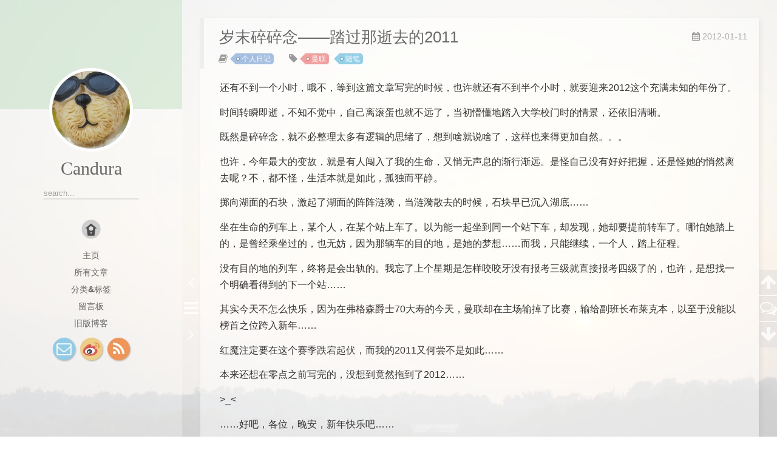

--- FILE ---
content_type: text/html; charset=utf-8
request_url: https://www.candura.us/posts/post-289/
body_size: 12595
content:
<!DOCTYPE html>
<html lang="zh-Hans">
<head><meta name="generator" content="Hexo 3.9.0">

    <!--[if lt IE 9]>
        <style>body {display: none; background: none !important} </style>
        <meta http-equiv="Refresh" Content="0; url=//outdatedbrowser.com/" />
    <![endif]-->

<meta charset="utf-8">
<meta http-equiv="X-UA-Compatible" content="IE=edge, chrome=1">
<meta name="viewport" content="width=device-width, initial-scale=1, maximum-scale=1, user-scalable=no">
<meta name="format-detection" content="telephone=no">
<meta name="author" content="Candura">



<meta name="description" content="还有不到一个小时，哦不，等到这篇文章写完的时候，也许就还有不到半个小时，就要迎来2012这个充满未知的年份了。 时间转瞬即逝，不知不觉中，自己离滚蛋也就不远了，当初懵懂地踏入大学校门时的情景，还依旧清晰。 既然是碎碎念，就不必整理太多有逻辑的思绪了，想到啥就说啥了，这样也来得更加自然。。。 也许，今年最大的变故，就是有人闯入了我的生命，又悄无声息的渐行渐远。是怪自己没有好好把握，还是怪她的悄然离去">
<meta name="keywords" content="随笔,曼联">
<meta property="og:type" content="article">
<meta property="og:title" content="岁末碎碎念——踏过那逝去的2011">
<meta property="og:url" content="https://www.candura.us/posts/post-289/index.html">
<meta property="og:site_name" content="坎杜拉它短路啦">
<meta property="og:description" content="还有不到一个小时，哦不，等到这篇文章写完的时候，也许就还有不到半个小时，就要迎来2012这个充满未知的年份了。 时间转瞬即逝，不知不觉中，自己离滚蛋也就不远了，当初懵懂地踏入大学校门时的情景，还依旧清晰。 既然是碎碎念，就不必整理太多有逻辑的思绪了，想到啥就说啥了，这样也来得更加自然。。。 也许，今年最大的变故，就是有人闯入了我的生命，又悄无声息的渐行渐远。是怪自己没有好好把握，还是怪她的悄然离去">
<meta property="og:locale" content="zh-Hans">
<meta property="og:updated_time" content="2019-07-11T08:45:22.180Z">
<meta name="twitter:card" content="summary">
<meta name="twitter:title" content="岁末碎碎念——踏过那逝去的2011">
<meta name="twitter:description" content="还有不到一个小时，哦不，等到这篇文章写完的时候，也许就还有不到半个小时，就要迎来2012这个充满未知的年份了。 时间转瞬即逝，不知不觉中，自己离滚蛋也就不远了，当初懵懂地踏入大学校门时的情景，还依旧清晰。 既然是碎碎念，就不必整理太多有逻辑的思绪了，想到啥就说啥了，这样也来得更加自然。。。 也许，今年最大的变故，就是有人闯入了我的生命，又悄无声息的渐行渐远。是怪自己没有好好把握，还是怪她的悄然离去">

<link rel="apple-touch-icon" href="/apple-touch-icon.png">


    <link rel="alternate" href="/atom.xml" title="坎杜拉它短路啦" type="application/atom+xml">



    <link rel="shortcut icon" href="/images/favicon.png">





    <link href="//cdn.bootcss.com/fancybox/2.1.5/jquery.fancybox.min.css" rel="stylesheet">



    <script src="//cdn.bootcss.com/pace/1.0.2/pace.min.js"></script>
    <link href="//cdn.bootcss.com/pace/1.0.2/themes/pink/pace-theme-minimal.css" rel="stylesheet">


<link rel="stylesheet" href="/css/style.css">



<link href="//cdn.bootcss.com/font-awesome/4.6.3/css/font-awesome.min.css" rel="stylesheet">


<title>岁末碎碎念——踏过那逝去的2011 | 坎杜拉它短路啦</title>

<script src="//cdn.bootcss.com/jquery/2.2.4/jquery.min.js"></script>
<script src="//cdn.bootcss.com/clipboard.js/1.5.10/clipboard.min.js"></script>

<script>
    var yiliaConfig = {
        fancybox: true,
        animate: false,
        isHome: false,
        isPost: true,
        isArchive: false,
        isTag: false,
        isCategory: false,
        fancybox_js: "//cdn.bootcss.com/fancybox/2.1.5/jquery.fancybox.min.js",
        scrollreveal: "//cdn.bootcss.com/scrollReveal.js/3.1.4/scrollreveal.min.js",
        search: true
    }
</script>


    <script> yiliaConfig.jquery_ui = [false]; </script>



    <script> yiliaConfig.rootUrl = "\/";</script>





    <script>
        var _hmt = _hmt || [];
        (function() {
            var hm = document.createElement("script");
            hm.src = "//hm.baidu.com/hm.js?f5b6ee0cf6a33fc31e2d690e8ea397c9";
            var s = document.getElementsByTagName("script")[0]; 
            s.parentNode.insertBefore(hm, s);
        })();
    </script>


<!-- Matomo -->
<script type="text/javascript">
  var _paq = window._paq || [];
  /* tracker methods like "setCustomDimension" should be called before "trackPageView" */
  _paq.push(['trackPageView']);
  _paq.push(['enableLinkTracking']);
  (function() {
    var u="https://o.candura.us/piwik/";
    _paq.push(['setTrackerUrl', u+'matomo.php']);
    _paq.push(['setSiteId', '1']);
    var d=document, g=d.createElement('script'), s=d.getElementsByTagName('script')[0];
    g.type='text/javascript'; g.async=true; g.defer=true; g.src=u+'matomo.js'; s.parentNode.insertBefore(g,s);
  })();
</script>
<!-- End Matomo Code -->

</head></html>
<body>
  <div id="container">
    <div class="left-col">
    <div class="overlay"></div>
<div class="intrude-less">
    <header id="header" class="inner">
        <a href="/" class="profilepic">
            <img src="/images/head.jpg" class="animated zoomIn">
        </a>
        <hgroup>
          <h1 class="header-author"><a href="/">Candura</a></h1>
        </hgroup>

        

        
            <form id="search-form">
            <input type="text" id="local-search-input" name="q" placeholder="search..." class="search form-control" autocomplete="off" autocorrect="off" searchonload="false" />
            <i class="fa fa-times" onclick="resetSearch()"></i>
            </form>
            <div id="local-search-result"></div>
            <p class='no-result'>No results found <i class='fa fa-spinner fa-pulse'></i></p>
        


        
            <div id="switch-btn" class="switch-btn">
                <div class="icon">
                    <div class="icon-ctn">
                        <div class="icon-wrap icon-house" data-idx="0">
                            <div class="birdhouse"></div>
                            <div class="birdhouse_holes"></div>
                        </div>
                        <div class="icon-wrap icon-ribbon hide" data-idx="1">
                            <div class="ribbon"></div>
                        </div>
                        
                        <div class="icon-wrap icon-link hide" data-idx="2">
                            <div class="loopback_l"></div>
                            <div class="loopback_r"></div>
                        </div>
                        
                        
                    </div>
                    
                </div>
                <div class="tips-box hide">
                    <div class="tips-arrow"></div>
                    <ul class="tips-inner">
                        <li>菜单</li>
                        <li>标签</li>
                        
                        <li>友情链接</li>
                        
                        
                    </ul>
                </div>
            </div>
        

        <div id="switch-area" class="switch-area">
            <div class="switch-wrap">
                <section class="switch-part switch-part1">
                    <nav class="header-menu">
                        <ul>
                        
                            <li><a href="/">主页</a></li>
                        
                            <li><a href="/archives/">所有文章</a></li>
                        
                            <li><a href="/tags/">分类&amp;标签</a></li>
                        
                            <li><a href="/about/">留言板</a></li>
                        
                            <li><a href="http://o.candura.us">旧版博客</a></li>
                        
                        </ul>
                    </nav>
                    <nav class="header-nav">
                        <ul class="social">
                            
                                <a class="fa Email" href="mailto:candura@foxmail.com" title="Email"></a>
                            
                                <a class="fa 新浪微博" href="http://weibo.com/candura" title="新浪微博"></a>
                            
                                <a class="fa RSS" href="/atom.xml" title="RSS"></a>
                            
                        </ul>
                    </nav>
                </section>
                
                
                <section class="switch-part switch-part2">
                    <div class="widget tagcloud" id="js-tagcloud">
                        <ul class="tag-list"><li class="tag-list-item"><a class="tag-list-link" href="/tags/EMLOG/">EMLOG</a></li><li class="tag-list-item"><a class="tag-list-link" href="/tags/Eminem/">Eminem</a></li><li class="tag-list-item"><a class="tag-list-link" href="/tags/HEXO/">HEXO</a></li><li class="tag-list-item"><a class="tag-list-link" href="/tags/Linux/">Linux</a></li><li class="tag-list-item"><a class="tag-list-link" href="/tags/NAS/">NAS</a></li><li class="tag-list-item"><a class="tag-list-link" href="/tags/仙剑/">仙剑</a></li><li class="tag-list-item"><a class="tag-list-link" href="/tags/嵌入式/">嵌入式</a></li><li class="tag-list-item"><a class="tag-list-link" href="/tags/建站/">建站</a></li><li class="tag-list-item"><a class="tag-list-link" href="/tags/影音/">影音</a></li><li class="tag-list-item"><a class="tag-list-link" href="/tags/心情/">心情</a></li><li class="tag-list-item"><a class="tag-list-link" href="/tags/打工/">打工</a></li><li class="tag-list-item"><a class="tag-list-link" href="/tags/旅行/">旅行</a></li><li class="tag-list-item"><a class="tag-list-link" href="/tags/曼联/">曼联</a></li><li class="tag-list-item"><a class="tag-list-link" href="/tags/爬墙/">爬墙</a></li><li class="tag-list-item"><a class="tag-list-link" href="/tags/生活/">生活</a></li><li class="tag-list-item"><a class="tag-list-link" href="/tags/电子/">电子</a></li><li class="tag-list-item"><a class="tag-list-link" href="/tags/电纸书/">电纸书</a></li><li class="tag-list-item"><a class="tag-list-link" href="/tags/编程/">编程</a></li><li class="tag-list-item"><a class="tag-list-link" href="/tags/肆妖灵/">肆妖灵</a></li><li class="tag-list-item"><a class="tag-list-link" href="/tags/足球/">足球</a></li><li class="tag-list-item"><a class="tag-list-link" href="/tags/辟谣/">辟谣</a></li><li class="tag-list-item"><a class="tag-list-link" href="/tags/随笔/">随笔</a></li><li class="tag-list-item"><a class="tag-list-link" href="/tags/音乐/">音乐</a></li><li class="tag-list-item"><a class="tag-list-link" href="/tags/魔方/">魔方</a></li></ul>
                    </div>
                </section>
                
                
                
                <section class="switch-part switch-part3">
                    <div id="js-friends">
                    
                      <a class="main-nav-link switch-friends-link" href="https://www.jiangfei.net/">疆飞</a>
                    
                      <a class="main-nav-link switch-friends-link" href="http://zhangslob.github.io/">崔斯特的博客</a>
                    
                      <a class="main-nav-link switch-friends-link" href="http://www.shinekont.com">翔空</a>
                    
                      <a class="main-nav-link switch-friends-link" href="http://www.emlog.net">EMLOG</a>
                    
                      <a class="main-nav-link switch-friends-link" href="http://huikon.cn">寒窗轩</a>
                    
                      <a class="main-nav-link switch-friends-link" href="http://www.qiyuuu.com">奇遇</a>
                    
                      <a class="main-nav-link switch-friends-link" href="http://www.wheatime.com">守望的麦子</a>
                    
                    </div>
                </section>
                

                
            </div>
        </div>
    </header>                
</div>
    </div>
    <div class="mid-col">
      <nav id="mobile-nav">
      <div class="overlay">
          <div class="slider-trigger"></div>
          <h1 class="header-author js-mobile-header hide"><a href="/" title="回到主页">Candura</a></h1>
      </div>
    <div class="intrude-less">
        <header id="header" class="inner">
            <a href="/" class="profilepic">
                <img src="/images/head.jpg" class="animated zoomIn">
            </a>
            <hgroup>
              <h1 class="header-author"><a href="/" title="回到主页">Candura</a></h1>
            </hgroup>
            
            <nav class="header-menu">
                <ul>
                
                    <li><a href="/">主页</a></li>
                
                    <li><a href="/archives/">所有文章</a></li>
                
                    <li><a href="/tags/">分类&amp;标签</a></li>
                
                    <li><a href="/about/">留言板</a></li>
                
                    <li><a href="http://o.candura.us">旧版博客</a></li>
                
                <div class="clearfix"></div>
                </ul>
            </nav>
            <nav class="header-nav">
                        <ul class="social">
                            
                                <a class="fa Email" target="_blank" href="mailto:candura@foxmail.com" title="Email"></a>
                            
                                <a class="fa 新浪微博" target="_blank" href="http://weibo.com/candura" title="新浪微博"></a>
                            
                                <a class="fa RSS" target="_blank" href="/atom.xml" title="RSS"></a>
                            
                        </ul>
            </nav>
        </header>                
    </div>
    <link class="menu-list" tags="标签" friends="友情链接" about="关于我"/>
</nav>
      <div class="body-wrap"><article id="post-post-289" class="article article-type-post" itemscope itemprop="blogPost">
  
    <div class="article-meta">
      <a href="/posts/post-289/" class="article-date">
      <time datetime="2012-01-10T17:11:34.000Z" itemprop="datePublished">2012-01-11</time>
</a>


    </div>
  
  <div class="article-inner">
    
      <input type="hidden" class="isFancy" />
    
    
      <header class="article-header">
        
  
    <h1 class="article-title" itemprop="name">
      岁末碎碎念——踏过那逝去的2011
    </h1>
  

      </header>
      
      <div class="article-info article-info-post">
        
    <div class="article-category tagcloud">
    <a class="article-category-link" href="/categories/个人日记/">个人日记</a>
    </div>


        
    <div class="article-tag tagcloud">
        <ul class="article-tag-list"><li class="article-tag-list-item"><a class="article-tag-list-link" href="/tags/曼联/">曼联</a></li><li class="article-tag-list-item"><a class="article-tag-list-link" href="/tags/随笔/">随笔</a></li></ul>
    </div>

        <div class="clearfix"></div>
      </div>
      
    
    <div class="article-entry" itemprop="articleBody">
      
          
        <p>还有不到一个小时，哦不，等到这篇文章写完的时候，也许就还有不到半个小时，就要迎来2012这个充满未知的年份了。</p>
<p>时间转瞬即逝，不知不觉中，自己离滚蛋也就不远了，当初懵懂地踏入大学校门时的情景，还依旧清晰。</p>
<p>既然是碎碎念，就不必整理太多有逻辑的思绪了，想到啥就说啥了，这样也来得更加自然。。。</p>
<p>也许，今年最大的变故，就是有人闯入了我的生命，又悄无声息的渐行渐远。是怪自己没有好好把握，还是怪她的悄然离去呢？不，都不怪，生活本就是如此，孤独而平静。</p>
<p>掷向湖面的石块，激起了湖面的阵阵涟漪，当涟漪散去的时候，石块早已沉入湖底……</p>
<p>坐在生命的列车上，某个人，在某个站上车了。以为能一起坐到同一个站下车，却发现，她却要提前转车了。哪怕她踏上的，是曾经乘坐过的，也无妨，因为那辆车的目的地，是她的梦想……而我，只能继续，一个人，踏上征程。</p>
<p>没有目的地的列车，终将是会出轨的。我忘了上个星期是怎样咬咬牙没有报考三级就直接报考四级了的，也许，是想找一个明确看得到的下一个站……</p>
<p>其实今天不怎么快乐，因为在弗格森爵士70大寿的今天，曼联却在主场输掉了比赛，输给副班长布莱克本，以至于没能以榜首之位跨入新年……</p>
<p>红魔注定要在这个赛季跌宕起伏，而我的2011又何尝不是如此……</p>
<p>本来还想在零点之前写完的，没想到竟然拖到了2012……</p>
<p>&gt;_&lt;</p>
<p>……好吧，各位，晚安，新年快乐吧……</p>
<p>但愿，在新的一年，我能够，割舍，我能够，忘却，我能够，重新上路……</p>

      
    </div>
    
  </div>
  
    
    <div class="copyright">
        <p><span>本文标题:</span><a href="/posts/post-289/">岁末碎碎念——踏过那逝去的2011</a></p>
        <p><span>文章作者:</span><a href="/" title="回到主页">Candura</a></p>
        <p><span>发布时间:</span>2012-01-11, 01:11:34</p>
        <p><span>最后更新:</span>2019-07-11, 16:45:22</p>
        <p>
            <span>原始链接:</span><a class="post-url" href="/posts/post-289/" title="岁末碎碎念——踏过那逝去的2011">https://www.candura.us/posts/post-289/</a>
            <span class="copy-path" data-clipboard-text="原文: https://www.candura.us/posts/post-289/　　作者: Candura" title="点击复制文章链接"><i class="fa fa-clipboard"></i></span>
            <script> var clipboard = new Clipboard('.copy-path'); </script>
        </p>
        <p>
            <span>许可协议:</span><i class="fa fa-creative-commons"></i> <a rel="license" href="http://creativecommons.org/licenses/by-nc-sa/4.0/" title="CC BY-NC-SA 4.0 International" target = "_blank">"署名-非商用-相同方式共享 4.0"</a> 转载请保留原文链接及作者。
        </p>
    </div>



    <nav id="article-nav">
        
            <div id="article-nav-newer" class="article-nav-title">
                <a href="/posts/post-293/">
                    第一次做Beat……
                </a>
            </div>
        
        
            <div id="article-nav-older" class="article-nav-title">
                <a href="/posts/post-280/">
                    写写事情的经过
                </a>
            </div>
        
    </nav>

  
</article>

    <div id="toc" class="toc-article">
        <strong class="toc-title">文章目录</strong>
        
            
        
    </div>
    <style>
        .left-col .switch-btn,
        .left-col .switch-area {
            display: none;
        }
        .toc-level-4 i,
        .toc-level-4 ol {
            display: none !important;
        }
    </style>

    <input type="button" id="tocButton" value="隐藏目录"  title="点击按钮隐藏或者显示文章目录">

    <script>
        yiliaConfig.toc = ["隐藏目录", "显示目录", !!"false"];
    </script>



    
<div class="share">
    

    
</div>







    
        <section class="hashover" id="comments">
	<script type="text/javascript" src="https://o.candura.us/hashover-next/comments.php"></script>
    <div id="hashover">
    </div>
</section>
    




    <div class="scroll" id="post-nav-button">
        
            <a href="/posts/post-293/" title="上一篇: 第一次做Beat……">
                <i class="fa fa-angle-left"></i>
            </a>
        

        <a title="文章列表"><i class="fa fa-bars"></i><i class="fa fa-times"></i></a>

        
            <a href="/posts/post-280/" title="下一篇: 写写事情的经过">
                <i class="fa fa-angle-right"></i>
            </a>
        
    </div>

    <ul class="post-list"><li class="post-list-item"><a class="post-list-link" href="/posts/post-357/">解决Win10桌面新图标跑到最前方问题</a></li><li class="post-list-item"><a class="post-list-link" href="/posts/post-356/">在U-NAS下配置虚拟机建立旁路由</a></li><li class="post-list-item"><a class="post-list-link" href="/posts/post-355/">解决Hashover无法发送邮件提醒问题</a></li><li class="post-list-item"><a class="post-list-link" href="/posts/post-354/">懒癌患者的VPS搬家填坑记录</a></li><li class="post-list-item"><a class="post-list-link" href="/posts/post-353/">在U-NAS下配置Zerotier进行内网穿透</a></li><li class="post-list-item"><a class="post-list-link" href="/posts/post-352/">解决搬瓦工主机更换IP后无法联网问题</a></li><li class="post-list-item"><a class="post-list-link" href="/posts/post-351/">记一次ST-Link维修及固件刷写过程</a></li><li class="post-list-item"><a class="post-list-link" href="/posts/post-350/">简单写个页面来接收远程U盘剩余空间</a></li><li class="post-list-item"><a class="post-list-link" href="/posts/post-349/">继电保护装置送检整改记录</a></li><li class="post-list-item"><a class="post-list-link" href="/posts/post-348/">HEXO评论从“多说”搬迁到Hashover</a></li><li class="post-list-item"><a class="post-list-link" href="/posts/post-347/">解决Pocket部分文章无法在KOBO中看到的问题</a></li><li class="post-list-item"><a class="post-list-link" href="/posts/post-346/">做了个CoolReader For Kobo的汉化(附简要汉化教程)</a></li><li class="post-list-item"><a class="post-list-link" href="/posts/post-345/">Ubuntu Server 16.04 手动配置VPN全过程</a></li><li class="post-list-item"><a class="post-list-link" href="/posts/post-344/">一次艰难的U盘安装Ubuntu Server过程</a></li><li class="post-list-item"><a class="post-list-link" href="/posts/post-343/">【牛刀杀鸡】Ubuntu搭建cloud9环境在线管理HEXO博客</a></li><li class="post-list-item"><a class="post-list-link" href="/posts/post-342/">从EMLOG搬家到HEXO</a></li><li class="post-list-item"><a class="post-list-link" href="/posts/post-341/">又换回了以前最早用的老域名</a></li><li class="post-list-item"><a class="post-list-link" href="/posts/post-340/">Moi3D稳定不闪退的探寻路</a></li><li class="post-list-item"><a class="post-list-link" href="/posts/post-339/">用Beaglebone Black搭建低功耗家用简易NAS下载机（2）——外网访问篇</a></li><li class="post-list-item"><a class="post-list-link" href="/posts/post-338/">用Beaglebone Black搭建低功耗家用简易NAS下载机（1）——环境搭建篇</a></li><li class="post-list-item"><a class="post-list-link" href="/posts/post-337/">【心血来潮】改进一个大学时写的高中时构思的初中时想做的程序</a></li><li class="post-list-item"><a class="post-list-link" href="/posts/post-333/">修复emlog下Gravatar头像的问题</a></li><li class="post-list-item"><a class="post-list-link" href="/posts/post-332/">拆修KOBO N905B并升级原生系统及KSM</a></li><li class="post-list-item"><a class="post-list-link" href="/posts/post-330/">【折腾】刷砖斐讯FWR706路由再救活记</a></li><li class="post-list-item"><a class="post-list-link" href="/posts/post-329/">PCB设计相关笔记</a></li><li class="post-list-item"><a class="post-list-link" href="/posts/post-331/">谈谈自己，关于叛逆……</a></li><li class="post-list-item"><a class="post-list-link" href="/posts/post-328/">DIY一个K450单元的耳机</a></li><li class="post-list-item"><a class="post-list-link" href="/posts/post-326/">【写这首歌】在这个特别的日子，想《牵你的手》一起走</a></li><li class="post-list-item"><a class="post-list-link" href="/posts/post-325/">简单修一下按键失灵的电磁炉</a></li><li class="post-list-item"><a class="post-list-link" href="/posts/post-321/">拆修一台NewRec录音笔</a></li><li class="post-list-item"><a class="post-list-link" href="/posts/post-320/">用OllyDbg反汇编静态分析破解VB程序</a></li><li class="post-list-item"><a class="post-list-link" href="/posts/post-319/">也来谈谈今晚的比赛</a></li><li class="post-list-item"><a class="post-list-link" href="/posts/post-318/">别了，爵爷；别了，青春！</a></li><li class="post-list-item"><a class="post-list-link" href="/posts/post-317/">一种基于定时器的按键检测方案</a></li><li class="post-list-item"><a class="post-list-link" href="/posts/post-316/">检修美声达MX-08有源音箱小记</a></li><li class="post-list-item"><a class="post-list-link" href="/posts/post-315/">红魔，展翅高飞！《Lift It High》</a></li><li class="post-list-item"><a class="post-list-link" href="/posts/post-312/">【视频】3分钟了解经济学社</a></li><li class="post-list-item"><a class="post-list-link" href="/posts/post-311/">解决PHPWEB系统的“-1”死链问题</a></li><li class="post-list-item"><a class="post-list-link" href="/posts/post-307/">Life Is Random</a></li><li class="post-list-item"><a class="post-list-link" href="/posts/post-327/">【写这首歌】Hope U Understand Me，《告白》</a></li><li class="post-list-item"><a class="post-list-link" href="/posts/post-306/">别了，热火的青春。。。</a></li><li class="post-list-item"><a class="post-list-link" href="/posts/post-305/">2012.4.18 赛后总结</a></li><li class="post-list-item"><a class="post-list-link" href="/posts/post-303/">雨夜思——记录一些自己的设计观念</a></li><li class="post-list-item"><a class="post-list-link" href="/posts/post-302/">夜深人静的胡思乱想……</a></li><li class="post-list-item"><a class="post-list-link" href="/posts/post-300/">醉</a></li><li class="post-list-item"><a class="post-list-link" href="/posts/post-299/">【写这首歌】纪念龙江镉污染事件写的一首Rap 《战镉时代》，送给所有柳州人~~</a></li><li class="post-list-item"><a class="post-list-link" href="/posts/post-297/">那随风飘散的花儿……</a></li><li class="post-list-item"><a class="post-list-link" href="/posts/post-296/">结束，抑或是开始……</a></li><li class="post-list-item"><a class="post-list-link" href="/posts/post-295/">About Truth</a></li><li class="post-list-item"><a class="post-list-link" href="/posts/post-293/">第一次做Beat……</a></li><li class="post-list-item"><a class="post-list-link" href="/posts/post-289/">岁末碎碎念——踏过那逝去的2011</a></li><li class="post-list-item"><a class="post-list-link" href="/posts/post-280/">写写事情的经过</a></li><li class="post-list-item"><a class="post-list-link" href="/posts/post-279/">说过要晒出来的就晒出来吧</a></li><li class="post-list-item"><a class="post-list-link" href="/posts/post-278/">该放下了……</a></li><li class="post-list-item"><a class="post-list-link" href="/posts/post-277/">2011年10月22日——球评（转载自佳哥）</a></li><li class="post-list-item"><a class="post-list-link" href="/posts/post-276/">2011.10.18 赛后总结</a></li><li class="post-list-item"><a class="post-list-link" href="/posts/post-275/">2011.10.15 赛后总结</a></li><li class="post-list-item"><a class="post-list-link" href="/posts/post-273/">我的糗百岁月……</a></li><li class="post-list-item"><a class="post-list-link" href="/posts/post-271/">淡入淡出……扯扯“淡”的感觉……</a></li><li class="post-list-item"><a class="post-list-link" href="/posts/post-267/">睡不着。。。</a></li><li class="post-list-item"><a class="post-list-link" href="/posts/post-266/">如果有一天醒来，发现自己的家乡已经不复存在。。。</a></li><li class="post-list-item"><a class="post-list-link" href="/posts/post-265/">行政化思维治下的大学是体制的悲哀</a></li><li class="post-list-item"><a class="post-list-link" href="/posts/post-263/">读书与思考，让灵魂走在路上……</a></li><li class="post-list-item"><a class="post-list-link" href="/posts/post-262/">好久没写点什么了，深夜码码字吧。。。~</a></li><li class="post-list-item"><a class="post-list-link" href="/posts/post-261/">吐了个嘈，浮了个躁的~~</a></li><li class="post-list-item"><a class="post-list-link" href="/posts/post-259/">看民族平等</a></li><li class="post-list-item"><a class="post-list-link" href="/posts/post-258/">Grub引导Win7+XP+Ubuntu多系统的问题解决</a></li><li class="post-list-item"><a class="post-list-link" href="/posts/post-257/">那是怎样一种爱情观。。。</a></li><li class="post-list-item"><a class="post-list-link" href="/posts/post-256/">卓君的无奈，却又谁人知。。。</a></li><li class="post-list-item"><a class="post-list-link" href="/posts/post-255/">悲催的睡不着觉的深夜的胡思乱想</a></li><li class="post-list-item"><a class="post-list-link" href="/posts/post-253/">从南海问题浅析国共合作可能性</a></li><li class="post-list-item"><a class="post-list-link" href="/posts/post-249/">一些感悟，一些想法，一些思考……</a></li><li class="post-list-item"><a class="post-list-link" href="/posts/post-245/">也来谈谈药家鑫死刑</a></li><li class="post-list-item"><a class="post-list-link" href="/posts/post-242/">血性曼联——写在2011欧冠决赛之后</a></li><li class="post-list-item"><a class="post-list-link" href="/posts/post-239/">我敬佩的那类共产党员</a></li><li class="post-list-item"><a class="post-list-link" href="/posts/post-222/">怎么了</a></li><li class="post-list-item"><a class="post-list-link" href="/posts/post-221/">今日赛后总结点评</a></li><li class="post-list-item"><a class="post-list-link" href="/posts/post-217/">【写这首歌】纪念2011独自度过的情人节，只能说《是我太傻 - Candura》</a></li><li class="post-list-item"><a class="post-list-link" href="/posts/post-215/">情人节杂感——追忆我是怎么爱上了曼联</a></li><li class="post-list-item"><a class="post-list-link" href="/posts/post-236/">新到的未完全磨合过的甲五</a></li><li class="post-list-item"><a class="post-list-link" href="/posts/post-209/">大光棍节首测封五</a></li><li class="post-list-item"><a class="post-list-link" href="/posts/post-208/">【写这首歌】跟2010年告别，对过去说声《晚安 - Candura》</a></li><li class="post-list-item"><a class="post-list-link" href="/posts/post-205/">好久没测了，测速试试。。。</a></li><li class="post-list-item"><a class="post-list-link" href="/posts/post-202/">浅谈大学行政化现状及影响</a></li><li class="post-list-item"><a class="post-list-link" href="/posts/post-201/">忘却就像删除。。。</a></li><li class="post-list-item"><a class="post-list-link" href="/posts/post-200/">在Ubuntu下面用DIAL拨号连接数字校园宽带</a></li><li class="post-list-item"><a class="post-list-link" href="/posts/post-197/">越来越像林月如了呢。。。</a></li><li class="post-list-item"><a class="post-list-link" href="/posts/post-196/">所谓挡箭牌。。。。。。</a></li><li class="post-list-item"><a class="post-list-link" href="/posts/post-195/">【写这首歌】纪念2010年光棍节~~《单身的恋 - Candura》</a></li><li class="post-list-item"><a class="post-list-link" href="/posts/post-192/">《Eminem - Not Afraid》</a></li><li class="post-list-item"><a class="post-list-link" href="/posts/post-191/">《Eminem - When I'm Gone》（阿姆-人不在歌在）</a></li><li class="post-list-item"><a class="post-list-link" href="/posts/post-190/">心血来潮就测了下速。。。</a></li><li class="post-list-item"><a class="post-list-link" href="/posts/post-188/">阅《仙二》小说杂感</a></li><li class="post-list-item"><a class="post-list-link" href="/posts/post-182/">忆昨夜之杂感。。。</a></li><li class="post-list-item"><a class="post-list-link" href="/posts/post-178/">关于柳州话你所不知道的。。。</a></li><li class="post-list-item"><a class="post-list-link" href="/posts/post-177/">放假，真的就放假了么。。。</a></li><li class="post-list-item"><a class="post-list-link" href="/posts/post-176/">【写这首歌】送给二十岁的自己——《颓废生活 - Candura》</a></li><li class="post-list-item"><a class="post-list-link" href="/posts/post-174/">今晚暴爽！曼联万岁！</a></li><li class="post-list-item"><a class="post-list-link" href="/posts/post-173/">忙碌一天（纯流水账+吐槽，慎入！）</a></li><li class="post-list-item"><a class="post-list-link" href="/posts/post-172/">振作！红魔！</a></li><li class="post-list-item"><a class="post-list-link" href="/posts/post-168/">涅槃重生</a></li><li class="post-list-item"><a class="post-list-link" href="/posts/post-164/">心血来潮回吧里看看</a></li><li class="post-list-item"><a class="post-list-link" href="/posts/post-161/">【肆妖灵】一些轶事</a></li><li class="post-list-item"><a class="post-list-link" href="/posts/post-160/">【肆妖灵】那些不为人知的诡异事(5-8)</a></li><li class="post-list-item"><a class="post-list-link" href="/posts/post-159/">【肆妖灵】那些不为人知的诡异事(1-4)</a></li><li class="post-list-item"><a class="post-list-link" href="/posts/post-158/">【肆妖灵】——410宿舍大壮帝国之单身魔咒！！！（转自阿凯）</a></li><li class="post-list-item"><a class="post-list-link" href="/posts/post-151/">首测Rubik's，还是不习惯</a></li><li class="post-list-item"><a class="post-list-link" href="/posts/post-145/">退步了</a></li><li class="post-list-item"><a class="post-list-link" href="/posts/post-143/">关于食堂那些事儿</a></li><li class="post-list-item"><a class="post-list-link" href="/posts/post-139/">思想变迁的过程</a></li><li class="post-list-item"><a class="post-list-link" href="/posts/post-136/">昨天（包括今晨）有幸看到两场精彩比赛，今年的4 Juni过得值了。</a></li><li class="post-list-item"><a class="post-list-link" href="/posts/post-133/">2010.5.23</a></li><li class="post-list-item"><a class="post-list-link" href="/posts/post-132/">干爹模式果然厉害！</a></li><li class="post-list-item"><a class="post-list-link" href="/posts/post-131/">球赛小记</a></li><li class="post-list-item"><a class="post-list-link" href="/posts/post-130/">说说前两天的足球赛吧</a></li><li class="post-list-item"><a class="post-list-link" href="/posts/post-128/">解决Ubuntu10.04开机提示“An error occurred while mounting /prog/bus/usb”问题</a></li><li class="post-list-item"><a class="post-list-link" href="/posts/post-126/">Ubuntu升级至10.04的小感</a></li><li class="post-list-item"><a class="post-list-link" href="/posts/post-125/">写在联赛收官后，给我爱的曼联。。。</a></li><li class="post-list-item"><a class="post-list-link" href="/posts/post-112/">哀悼玉树随感</a></li><li class="post-list-item"><a class="post-list-link" href="/posts/post-120/">格机、刷机，格己，刷己。。。</a></li><li class="post-list-item"><a class="post-list-link" href="/posts/post-119/">杯具</a></li><li class="post-list-item"><a class="post-list-link" href="/posts/post-116/">雨·忆</a></li><li class="post-list-item"><a class="post-list-link" href="/posts/post-113/">西大宿舍Ubuntu下电信拨号成功！</a></li><li class="post-list-item"><a class="post-list-link" href="/posts/post-110/">盲目在QQ上转发消息的醒醒吧！！！</a></li><li class="post-list-item"><a class="post-list-link" href="/posts/post-109/">艰难出炉的投票系统。。。</a></li><li class="post-list-item"><a class="post-list-link" href="/posts/post-108/">晓瑜姐的忠告（二）</a></li><li class="post-list-item"><a class="post-list-link" href="/posts/post-105/">久疏战阵，这种结果？！</a></li><li class="post-list-item"><a class="post-list-link" href="/posts/post-104/">晓瑜姐的忠告</a></li><li class="post-list-item"><a class="post-list-link" href="/posts/post-103/">开博序言</a></li><li class="post-list-item"><a class="post-list-link" href="/posts/post-102/">纠结的RP问题</a></li><li class="post-list-item"><a class="post-list-link" href="/posts/post-101/">一句话</a></li><li class="post-list-item"><a class="post-list-link" href="/posts/post-99/">美化并加密自己的CMD命令行(并使其支持少许Linux命令)</a></li><li class="post-list-item"><a class="post-list-link" href="/posts/post-100/">挖掘出TV007的SopCast电视源地址</a></li><li class="post-list-item"><a class="post-list-link" href="/posts/post-98/">我的魔方大军来了</a></li><li class="post-list-item"><a class="post-list-link" href="/posts/post-94/">拾起回忆——观创新大赛随感</a></li><li class="post-list-item"><a class="post-list-link" href="/posts/post-93/">终于搞定网页设计作业了~</a></li><li class="post-list-item"><a class="post-list-link" href="/posts/post-92/">详解曾哥的歌，我杯具了！~</a></li><li class="post-list-item"><a class="post-list-link" href="/posts/post-91/">从“七·五”看政府运作透明化的重要性</a></li><li class="post-list-item"><a class="post-list-link" href="/posts/post-90/">被C语言杯具掉了！</a></li><li class="post-list-item"><a class="post-list-link" href="/posts/post-89/">再谈政府透明化的重要性</a></li><li class="post-list-item"><a class="post-list-link" href="/posts/post-88/">国丙入手一周小记</a></li><li class="post-list-item"><a class="post-list-link" href="/posts/post-87/">新魔方入手三天记~</a></li><li class="post-list-item"><a class="post-list-link" href="/posts/post-84/">从TC转移到VC的一些注意处</a></li><li class="post-list-item"><a class="post-list-link" href="/posts/post-86/">透明——政府的未来</a></li><li class="post-list-item"><a class="post-list-link" href="/posts/post-83/">高中时构思的一个程序</a></li><li class="post-list-item"><a class="post-list-link" href="/posts/post-81/">第一次</a></li><li class="post-list-item"><a class="post-list-link" href="/posts/post-80/">迷茫</a></li><li class="post-list-item"><a class="post-list-link" href="/posts/post-79/">抉择</a></li><li class="post-list-item"><a class="post-list-link" href="/posts/post-76/">被百度知道害惨了！</a></li><li class="post-list-item"><a class="post-list-link" href="/posts/post-75/">假期结束了，随便写点什么吧</a></li><li class="post-list-item"><a class="post-list-link" href="/posts/post-74/">仙三外传，真的问情！</a></li><li class="post-list-item"><a class="post-list-link" href="/posts/post-71/">小有进步，撰文纪念下~(附转魔方心得)</a></li><li class="post-list-item"><a class="post-list-link" href="/posts/post-70/">送友远行~</a></li><li class="post-list-item"><a class="post-list-link" href="/posts/post-69/">马英九批准达Lai访台的政治考量及可行对策</a></li><li class="post-list-item"><a class="post-list-link" href="/posts/post-68/">KTV录歌？高科技解码器？阴谋！</a></li><li class="post-list-item"><a class="post-list-link" href="/posts/post-66/">自由门导致的不能上网问题及解决方案</a></li><li class="post-list-item"><a class="post-list-link" href="/posts/post-65/">8-bit 情结（简约而不简单）</a></li><li class="post-list-item"><a class="post-list-link" href="/posts/post-64/">网站搬家小记~</a></li><li class="post-list-item"><a class="post-list-link" href="/posts/post-63/">旅游回来了，小小总结一下~</a></li><li class="post-list-item"><a class="post-list-link" href="/posts/post-58/">结束了~解放了~~~</a></li><li class="post-list-item"><a class="post-list-link" href="/posts/post-57/">第十五天的随想</a></li><li class="post-list-item"><a class="post-list-link" href="/posts/post-56/">第十四天的随想</a></li><li class="post-list-item"><a class="post-list-link" href="/posts/post-55/">被压榨记录第十三天</a></li><li class="post-list-item"><a class="post-list-link" href="/posts/post-54/">被压榨记录第十二天</a></li><li class="post-list-item"><a class="post-list-link" href="/posts/post-51/">不算压榨的一天吧</a></li><li class="post-list-item"><a class="post-list-link" href="/posts/post-50/">刻不容缓！（第十一天想到的）</a></li><li class="post-list-item"><a class="post-list-link" href="/posts/post-49/">被压榨记录第十天</a></li><li class="post-list-item"><a class="post-list-link" href="/posts/post-45/">被压榨记录第九天</a></li><li class="post-list-item"><a class="post-list-link" href="/posts/post-44/">被压榨记录第八天</a></li><li class="post-list-item"><a class="post-list-link" href="/posts/post-43/">老楼（被压榨记录第七天）</a></li><li class="post-list-item"><a class="post-list-link" href="/posts/post-42/">被压榨记录第六天</a></li><li class="post-list-item"><a class="post-list-link" href="/posts/post-41/">被压榨记录第五天</a></li><li class="post-list-item"><a class="post-list-link" href="/posts/post-40/">被压榨记录第四天</a></li><li class="post-list-item"><a class="post-list-link" href="/posts/post-39/">被压榨记录第三天</a></li><li class="post-list-item"><a class="post-list-link" href="/posts/post-38/">被压榨记录第二天</a></li><li class="post-list-item"><a class="post-list-link" href="/posts/post-37/">被压榨记录第一天</a></li><li class="post-list-item"><a class="post-list-link" href="/posts/post-35/">浅谈.htaccess的伪静态应用</a></li><li class="post-list-item"><a class="post-list-link" href="/posts/post-32/">浅谈.htaccess的自定义错误页使用</a></li><li class="post-list-item"><a class="post-list-link" href="/posts/post-31/">莫名的安心……</a></li><li class="post-list-item"><a class="post-list-link" href="/posts/post-26/">脑乱了，想到啥写啥……</a></li><li class="post-list-item"><a class="post-list-link" href="/posts/post-22/">给EMLOG添加WAP留言板</a></li><li class="post-list-item"><a class="post-list-link" href="/posts/post-3/">新仙剑奇侠传——灵儿结局&月如结局</a></li></ul>




    <script>
        
    </script>
</div>
      <footer id="footer">
    <div class="outer">
        <div id="footer-info">
            <div class="footer-left">
                <i class="fa fa-copyright"></i> 
                2009-2020 Candura
            </div>
            <div class="footer-right">
                <a href="http://hexo.io/" target="_blank" title="快速、简洁且高效的博客框架">Hexo</a>  Theme <a href="https://github.com/MOxFIVE/hexo-theme-yelee" target="_blank" title="简而不减 Hexo 双栏博客主题  v3.5">Yelee</a> by MOxFIVE <i class="fa fa-heart animated infinite pulse"></i>
            </div>
        </div>
        
            <div class="visit">
                
                    <span id="busuanzi_container_site_pv" style='display:none'>
                        <span id="site-visit" title="本站到访数"><i class="fa fa-user" aria-hidden="true"></i><span id="busuanzi_value_site_uv"></span>
                        </span>
                    </span>
                
                
                    <span>| </span>
                
                
                    <span id="busuanzi_container_page_pv" style='display:none'>
                        <span id="page-visit"  title="本页阅读量"><i class="fa fa-eye animated infinite pulse" aria-hidden="true"></i><span id="busuanzi_value_page_pv"></span>
                        </span>
                    </span>
                
            </div>
        
    </div>
</footer>
    </div>
    
<script data-main="/js/main.js" src="//cdn.bootcss.com/require.js/2.2.0/require.min.js"></script>

    <script>
        $(document).ready(function() {
            var iPad = window.navigator.userAgent.indexOf('iPad');
            if (iPad > -1 || $(".left-col").css("display") === "none") {
                var bgColorList = ["#9db3f4", "#414141", "#e5a859", "#f5dfc6", "#c084a0", "#847e72", "#cd8390", "#996731"];
                var bgColor = Math.ceil(Math.random() * (bgColorList.length - 1));
                $("body").css({"background-color": bgColorList[bgColor], "background-size": "cover"});
            }
            else {
                var backgroundnum = 5;
                var backgroundimg = "url(/background/bg-x.jpg)".replace(/x/gi, Math.ceil(Math.random() * backgroundnum));
                $("body").css({"background": backgroundimg, "background-attachment": "fixed", "background-size": "cover"});
            }
        })
    </script>



<!-- Google Analytics -->
<script type="text/javascript">
(function(i,s,o,g,r,a,m){i['GoogleAnalyticsObject']=r;i[r]=i[r]||function(){
(i[r].q=i[r].q||[]).push(arguments)},i[r].l=1*new Date();a=s.createElement(o),
m=s.getElementsByTagName(o)[0];a.async=1;a.src=g;m.parentNode.insertBefore(a,m)
})(window,document,'script','//www.google-analytics.com/analytics.js','ga');

ga('create', 'UA-20076950-1', 'auto');
ga('send', 'pageview');

</script>
<!-- End Google Analytics -->



    <script type="text/x-mathjax-config">
MathJax.Hub.Config({
    tex2jax: {
        inlineMath: [ ['$','$'], ["\\(","\\)"]  ],
        processEscapes: true,
        skipTags: ['script', 'noscript', 'style', 'textarea', 'pre', 'code']
    }
});

MathJax.Hub.Queue(function() {
    var all = MathJax.Hub.getAllJax(), i;
    for(i=0; i < all.length; i += 1) {
        all[i].SourceElement().parentNode.className += ' has-jax';                 
    }       
});
</script>

<script src="//cdn.bootcss.com/mathjax/2.6.1/MathJax.js?config=TeX-AMS-MML_HTMLorMML">
</script>


<div class="scroll" id="scroll">
    <a href="#" title="返回顶部"><i class="fa fa-arrow-up"></i></a>
    <a href="#comments" onclick="load$hide();" title="查看评论"><i class="fa fa-comments-o"></i></a>
    <a href="#footer" title="转到底部"><i class="fa fa-arrow-down"></i></a>
</div>
<script>
    // Open in New Window
    
        var oOpenInNew = {
            
            
            
            
            
            
             archives: ".archive-article-title", 
             miniArchives: "a.post-list-link", 
            
             friends: "#js-friends a", 
             socail: ".social a" 
        }
        for (var x in oOpenInNew) {
            $(oOpenInNew[x]).attr("target", "_blank");
        }
    
</script>

<script async src="https://busuanzi.ibruce.info/busuanzi/2.3/busuanzi.pure.mini.js">
</script>
  </div>
</body>
</html>

--- FILE ---
content_type: text/css
request_url: https://cdn.bootcss.com/pace/1.0.2/themes/pink/pace-theme-minimal.css
body_size: -119
content:
/* This is a compiled file, you should be editing the file in the templates directory */
.pace {
  -webkit-pointer-events: none;
  pointer-events: none;

  -webkit-user-select: none;
  -moz-user-select: none;
  user-select: none;
}

.pace-inactive {
  display: none;
}

.pace .pace-progress {
  background: #e90f92;
  position: fixed;
  z-index: 2000;
  top: 0;
  right: 100%;
  width: 100%;
  height: 2px;
}


--- FILE ---
content_type: text/css; charset=utf-8
request_url: https://www.candura.us/css/style.css
body_size: 11305
content:
body {
  width: 100%;
}
body:before,
body:after {
  content: "";
  display: table;
}
body:after {
  clear: both;
}
html,
body,
div,
span,
applet,
object,
iframe,
h1,
h2,
h3,
h4,
h5,
h6,
p,
blockquote,
pre,
a,
abbr,
acronym,
address,
big,
cite,
code,
del,
dfn,
em,
img,
ins,
kbd,
q,
s,
samp,
small,
strike,
strong,
sub,
sup,
tt,
var,
dl,
dt,
dd,
ol,
ul,
li,
fieldset,
form,
label,
legend,
table,
caption,
tbody,
tfoot,
thead,
tr,
th,
td {
  margin: 0;
  padding: 0;
  border: 0;
  outline: 0;
  font-weight: inherit;
  font-style: inherit;
  font-family: inherit;
  font-size: 100%;
  vertical-align: baseline;
}
body {
  line-height: 1;
  color: #000;
  background: #fff;
}
ol,
ul {
  list-style: none;
}
table {
  border-collapse: separate;
  border-spacing: 0;
  vertical-align: middle;
}
caption,
th,
td {
  text-align: left;
  font-weight: normal;
  vertical-align: middle;
}
a img {
  border: none;
}
ol {
  list-style: decimal;
  padding-left: 20px;
}
ul {
  list-style: none;
}
input,
button {
  margin: 0;
  padding: 0;
}
input::-moz-focus-inner,
button::-moz-focus-inner {
  border: 0;
  padding: 0;
}
html {
  font-size: 16px;
}
body {
  font-family: "Lucida Grande", Verdana, "Helvetica Neue", Arial, "Microsoft YaHei", "PingFang SC", "Hiragino Sans GB", "WenQuanYi Micro Hei", sans-serif;
  background: #fff;
  text-rendering: optimizeLegibility;
  -moz-osx-font-smoothing: grayscale;
  -moz-font-feature-settings: "liga" on;
  color: #333;
  -webkit-overflow-scrolling: touch;
}
::selection {
  background: rgba(147,181,224,0.6);
  color: #fff;
}
h2,
h3,
h4,
h5,
h6 {
  font-family: Times, Georgia, serif;
  font-weight: bold;
}
h1,
h2,
h3 {
  display: block;
}
h1 {
  font-size: 1.6rem;
  font-family: "Segoe UI", "Lucida Grande", Verdana, "Helvetica Neue", Arial, "Microsoft YaHei", "PingFang SC", "Hiragino Sans GB", "WenQuanYi Micro Hei", sans-serif;
}
h2 {
  font-size: 1.4rem;
}
h3 {
  font-size: 1.15rem;
}
h4,
h5,
h6 {
  font-size: 1rem;
}
a {
  text-decoration: none;
  outline-width: 0;
  color: #258fb8;
  outline: none;
}
.alignleft {
  float: left;
}
.alignright {
  float: right;
}
.clearfix {
  *zoom: 1;
}
.clearfix:after {
  content: "";
  display: table;
  clear: both;
}
.inner {
  width: 1000px;
  margin: 0 auto;
}
.hide {
  display: none;
}
@media screen and (max-width: 1040px) {
  .inner {
    width: 100%;
  }
}
#container {
  min-height: 100%;
}
#container #mobile-nav {
  display: none;
}
#container #mobile-nav .overlay {
  height: 110px;
  position: absolute;
  width: 100%;
  background: #4d4d4d;
}
#container #mobile-nav .overlay.fixed {
  position: fixed;
  height: 42px;
  z-index: 99;
}
#container #mobile-nav #header {
  padding: 10px 0 0 0;
}
#container #mobile-nav #header .profilepic {
  display: block;
  position: relative;
  z-index: 100;
}
#container #mobile-nav #header .header-menu {
  height: auto;
  margin: 10px;
}
#container #mobile-nav #header .header-menu ul {
  text-align: center;
  cursor: default;
}
#container #mobile-nav #header .header-menu li {
  display: inline-block;
  margin: 3px;
}
#container .left-col {
  background: rgba(255,255,255,0.85);
  width: 300px;
  position: fixed;
  opacity: 1;
  -webkit-transition: all 0.2s ease-in;
  -moz-transition: all 0.2s ease-in;
  -ms-transition: all 0.2s ease-in;
  transition: all 0.2s ease-in;
  height: 100%;
  overflow-y: auto;
}
#container .left-col .overlay {
  width: 100%;
  height: 180px;
  background-color: #000;
  position: absolute;
  opacity: 0.7;
}
#container .left-col .intrude-less {
  width: 76%;
  text-align: center;
  margin: 112px auto 0;
}
#container .left-col li:hover {
  background: none;
  font-weight: bold;
}
#container .mid-col {
  position: absolute;
  right: 0;
  min-height: 100%;
  background: rgba(255,255,255,0.8);
  left: 300px;
  width: auto;
}
@media screen and (max-width: 800px) {
  #container .left-col {
    display: none;
  }
  #container .mid-col {
    left: 0;
  }
  #container #header .header-nav {
    position: relative;
  }
  #container #header .header-menu {
    line-height: 1.3;
    min-height: 3rem;
  }
  #container .header-author.fixed {
    position: fixed;
    top: -8px;
    width: 100%;
    color: #ddd;
  }
  #container .header-author.fixed a {
    color: #fff;
  }
  #container .overlay .slider-trigger {
    position: absolute;
    z-index: 101;
    bottom: 0;
    left: 0;
    width: 42px;
    height: 42px;
  }
  #container .overlay .slider-trigger:hover {
    background: #444;
  }
  #container .overlay .slider-trigger:before {
    color: #ddd;
    content: "\f00b";
    font: 16px FontAwesome;
    width: 16px;
    height: 16px;
    margin-left: 9px;
    margin-top: 14px;
    display: block;
  }
  #container .article-header {
    border-left: none;
    padding: 0;
    border-bottom: 1px dotted #ddd;
  }
  #container .article-header h1 {
    margin-bottom: 2px;
  }
  #container #header .header-subtitle {
    padding: 0 3em;
    font-size: 1em;
  }
  #container .article-info-index.article-info {
    padding-top: 10px;
    margin: 0;
    border-top: 1px solid #ddd;
  }
  #container .article-info-post.article-info {
    margin: 0;
    padding-top: 10px;
    border: none;
  }
  #container #viewer-box .viewer-box-l {
    font-size: 14px;
  }
  #container .article {
    margin: 0.625rem 10px;
  }
  #container .article .article-entry {
    padding-left: 0;
    padding-right: 0;
  }
  #container .article .article-entry .highlight {
    padding: 0.35em 0.6em;
  }
  #container .article .article-title {
    display: block;
    margin: 0;
    font-size: 1.5rem;
    font-weight: bold;
  }
  #container .article .article-meta {
    display: none;
  }
  #container .article-inner {
    padding: 12px;
  }
  #container .archive-article-inner .article-meta {
    top: 0;
    margin-top: 0.5em;
  }
  #container .archives .archive-article {
    padding: 0;
  }
  #container .archives .archive-article-date {
    margin-right: 0;
  }
  #container .archives .article-info {
    display: none;
  }
  #container .archive-article-inner .article-meta .archive-article-date,
  #container .share {
    padding: 3px 10px;
  }
  #container .duoshuo {
    padding: 0 13px;
  }
  #container #disqus_thread {
    padding: 0 13px;
  }
  #container #mobile-nav {
    display: block;
  }
  #container #page-nav .extend {
    opacity: 1;
  }
  #container #page-nav {
    margin-top: 1em;
  }
  #container #page-nav .page-number {
    margin-bottom: 1.5em;
  }
  #container .instagram .open-ins {
    left: 2px;
    top: -30px;
    color: #aaa;
  }
  #container .info-on-right {
    float: initial;
  }
  #container .archives-wrap {
    margin: 10px 10px 0px;
    padding: 10px;
    padding-right: 0;
  }
  #container .archives-wrap .archive-year-wrap {
    position: relative;
    padding: 0 0 0 0;
  }
  #container .archives-wrap .archive-year-wrap a {
    padding: 0 0 0 0;
  }
  #container .archives-wrap h1 {
    font-size: 1.2em;
    margin-bottom: 0.3em;
  }
  #container .archives .archive-article {
    padding: 10px 0;
    margin-left: 0;
  }
  #container #footer .footer-left {
    float: initial;
    margin-bottom: 0.5em;
  }
  #container #footer .footer-right {
    float: initial;
    margin-bottom: 1em;
  }
  #container #footer .visit {
    margin: 0;
  }
  #container .article-category::before {
    display: none;
  }
  #container .article-tag::before {
    display: none;
  }
  #container .article-meta time:before {
    display: none;
  }
  #container .visit {
    margin-top: 1em;
  }
  #container #tocButton {
    z-index: 100;
    position: fixed;
    left: 0.5em;
    top: auto; /*In order to cover style in article.styl*/
    bottom: 10px;
    padding: 0.2em 0.4em;
    border-radius: 6px;
    border-style: outset;
    background: rgba(255,255,255,0.7);
    font-size: 1em;
    font-weight: bold;
    color: #808080;
  }
  #container #tocButton:hover {
    color: #88acdb;
    font-size: 1em;
  }
  #container .toc-article {
    display: none;
    z-index: 99;
    left: 0;
    top: 38%;
    bottom: 1em;
    height: auto;
    max-height: 58%;
    width: none;
    width: auto;
    min-width: 7em;
    max-width: 61.8%;
    overflow: auto;
    margin-left: 0;
    padding: 10px;
    padding-left: 0;
    border-radius: 2.8%;
    background: none;
    font-size: 1em;
    line-height: 1.25em;
  }
  #container .toc-article .toc-title {
    display: none;
    padding: 0.3em;
    color: #fff;
    background: #d3d3d3;
    border-radius: 3px;
  }
  #container .toc-article .toc {
    padding: 0.5em;
  }
  #container .toc-article ol {
    margin: 0;
    padding: 0.5em;
    border-radius: 5px;
    background: rgba(255,255,255,0.85);
  }
  #container .toc-article ol ol {
    padding: 0.1em 0;
    padding-left: 1.2em;
  }
  #container .toc-article a {
    color: #767676;
  }
  #container .copyright {
    width: 90%;
    padding: 0.5em 0.8em;
  }
  #container .scroll {
    right: 1.2em;
  }
  #container .scroll li {
    font-size: 1.7em;
  }
  #container .hide-labels {
    z-index: 100;
    position: fixed;
    left: 0.5em;
    top: auto;
    bottom: 10px;
    padding: 0.2em 0.4em;
    border-radius: 6px;
    border-style: outset;
    opacity: 0.9;
    background: rgba(255,255,255,0.8);
    font-weight: bold;
    color: #808080;
  }
  #container #post-nav-button {
    display: none;
  }
  #container .post-list {
    visibility: hidden;
  }
  #container .ua {
    display: none !important;
  }
  #container .copyright {
    font-size: 16px;
  }
  #container .copyright .copy-path {
    display: none;
  }
  #container .tags a {
    line-height: 45px;
  }
}
.header-author {
  text-align: center;
  margin: 13px 0;
  font-family: Times, Georgia, serif;
  font-size: 30px;
  -webkit-transition: 0.3s;
  -moz-transition: 0.3s;
  -ms-transition: 0.3s;
  transition: 0.3s;
}
#header {
  width: 100%;
}
#header a {
  color: #696969;
}
#header a:hover {
  color: #b0a0aa;
}
#header .profilepic {
  text-align: center;
  display: block;
  border: 5px solid #fff;
  border-radius: 50%;
  width: 128px;
  height: 128px;
  margin: 0 auto;
  position: relative;
  overflow: hidden;
  background: #88acdb;
  -webkit-box-orient: horizontal;
  -webkit-box-pack: center;
  -webkit-box-align: center;
  text-align: center;
}
#header .profilepic img {
  width: 100%;
  height: 100%;
  border-radius: 50%;
  -webkit-animation-duration: 0.4s;
  -moz-animation-duration: 0.4s;
  -ms-animation-duration: 0.4s;
  animation-duration: 0.4s;
  -webkit-animation-delay: 0.3s;
  -moz-animation-delay: 0.3s;
  -ms-animation-delay: 0.3s;
  animation-delay: 0.3s;
  -webkit-animation-duration: 0.4s;
  -webkit-animation-delay: 0.3s;
}
#header .profilepic:hover {
  background: #fff;
  border: 5px solid #88acdb;
  -webkit-box-shadow: 0 0 1.5em #88acdb;
  box-shadow: 0 0 1.5em #88acdb;
  -webkit-animation: profilepic 0.15s linear infinite alternate;
  -moz-animation: profilepic 0.15s linear infinite alternate;
  -ms-animation: profilepic 0.15s linear infinite alternate;
  animation: profilepic 0.15s linear infinite alternate;
  -webkit-animation: profilepic 0.15s linear infinite alternate;
}
@-moz-keyframes profilepic {
  0% {
    right: 4px;
    top: 1x;
  }
  100% {
    right: 0px;
    top: -1px;
  }
}
@-webkit-keyframes profilepic {
  0% {
    right: 4px;
    top: 1x;
  }
  100% {
    right: 0px;
    top: -1px;
  }
}
@-o-keyframes profilepic {
  0% {
    right: 4px;
    top: 1x;
  }
  100% {
    right: 0px;
    top: -1px;
  }
}
@keyframes profilepic {
  0% {
    right: 4px;
    top: 1x;
  }
  100% {
    right: 0px;
    top: -1px;
  }
}
#header .header-subtitle {
  text-align: center;
  color: #999;
  font-size: 0.875rem;
  line-height: 1.75;
  overflow: hidden;
  text-overflow: ellipsis;
  display: -webkit-box;
  -webkit-line-clamp: 2;
  -webkit-box-orient: vertical;
}
#header .header-menu {
  font-weight: 550;
  line-height: 1.75rem;
  font-family: inherit;
  cursor: pointer;
  text-transform: uppercase;
  float: none;
  min-height: 5.25rem;
  max-height: 8.75rem;
  overflow: visible;
  text-align: center;
  display: -webkit-box;
  -webkit-box-orient: horizontal;
  -webkit-box-pack: center;
  -webkit-box-align: center;
}
#header .header-menu li {
  cursor: default;
}
#header .header-menu li a {
  font-size: 0.875rem;
  min-width: 300px;
}
#header .switch-area {
  position: relative;
  width: 100%;
  overflow: hidden;
  min-height: 260px;
  font-size: 0.875rem;
}
#header .switch-area .switch-wrap {
  -webkit-transition: -webkit-transform 0.3s ease-in;
  -moz-transition: -moz-transform 0.3s ease-in;
  -ms-transition: -ms-transform 0.3s ease-in;
  transition: transform 0.3s ease-in;
  position: relative;
}
#header .turn-left {
  -webkit-transform: translate(-100%, 0);
  -moz-transform: translate(-100%, 0);
  -ms-transform: translate(-100%, 0);
  transform: translate(-100%, 0);
}
#header .header-nav {
  width: 100%;
  position: absolute;
  -webkit-transition: -webkit-transform 0.3s ease-in;
  -moz-transition: -moz-transform 0.3s ease-in;
  -ms-transition: -ms-transform 0.3s ease-in;
  transition: transform 0.3s ease-in;
}
#header .switch-part {
  width: 100%;
  position: absolute;
}
#header .switch-part1 {
  left: 0;
}
#header .switch-part2 {
  left: 100%;
  overflow-y: auto;
  max-height: 260px;
  font-size: 0.75rem;
}
#header .switch-part3 {
  left: 200%;
  line-height: 1.6;
  overflow-y: auto;
  max-height: 260px;
}
#header .switch-part3 .switch-friends-link {
  display: inline-block;
  margin-right: 9px;
  border-radius: 3px;
  padding: 5px;
}
#header .switch-part3 .switch-friends-link:hover {
  background: #88acdb;
  color: #fff;
}
#header .switch-part4 {
  left: 300%;
  text-align: left;
  line-height: 30px;
}
#header .header-nav .social {
  margin-top: 10px;
  text-align: center;
  font-family: Arial;
}
#header .header-nav .social a {
  width: 37px;
  height: 37px;
  border-radius: 50%;
  margin: 0 2px 6px;
  vertical-align: middle;
  font-size: 24.42px;
  line-height: 37px;
  text-align: center;
  color: #fff;
  background: #6f7170;
  opacity: 0.75;
  -webkit-box-shadow: 1px 2px 2px rgba(0,0,0,0.1), 1px 1px 3px rgba(0,0,0,0.3);
  box-shadow: 1px 2px 2px rgba(0,0,0,0.1), 1px 1px 3px rgba(0,0,0,0.3);
}
#header .header-nav .social a:hover {
  opacity: 1;
  -webkit-transform: scale(1.1);
  -moz-transform: scale(1.1);
  -ms-transform: scale(1.1);
  transform: scale(1.1);
}
#header .header-nav .social .新浪微博 {
  background: url("/img/新浪微博.png") center no-repeat #ecc260;
  -webkit-background-size: 80%;
  -moz-background-size: 80%;
  background-size: 80%;
}
#header .header-nav .social .知乎 {
  background: url("/img/知乎.png") center no-repeat #0078d8;
  -webkit-background-size: 90%;
  -moz-background-size: 90%;
  background-size: 90%;
}
#header .header-nav .social .豆瓣 {
  background: url("/img/豆瓣.png") center no-repeat #06c611;
  -webkit-background-size: 88%;
  -moz-background-size: 88%;
  background-size: 88%;
}
#header .header-nav .social .V2EX {
  background: url("/img/V2EX.png") center no-repeat #e4cdb4;
  -webkit-background-size: 78%;
  -moz-background-size: 78%;
  background-size: 78%;
}
#header .header-nav .social .TiddlyWiki {
  background: url("/img/TiddlyWiki.png") center no-repeat #6283dd;
  -webkit-background-size: 82%;
  -moz-background-size: 82%;
  background-size: 82%;
}
#header .header-nav .social .简书 {
  background: url("/img/简书.png") center no-repeat #e99888;
  -webkit-background-size: 82%;
  -moz-background-size: 82%;
  background-size: 82%;
}
#header .header-nav .social .SegmentFault {
  background: url("/img/SegmentFault.png") center no-repeat #018f56;
  -webkit-background-size: 80%;
  -moz-background-size: 80%;
  background-size: 80%;
}
#header .header-nav .social .网易云音乐 {
  background: url("/img/网易云音乐.png") center no-repeat #e51e02;
  -webkit-background-size: 80%;
  -moz-background-size: 80%;
  background-size: 80%;
}
#header .header-nav .social .虾米音乐 {
  background: url("/img/虾米音乐.png") center no-repeat #ff6a00;
  -webkit-background-size: 82%;
  -moz-background-size: 82%;
  background-size: 82%;
}
#header .header-nav .social .CSDN {
  background: url("/img/CSDN.png") center no-repeat #f00;
  -webkit-background-size: 82%;
  -moz-background-size: 82%;
  background-size: 82%;
}
#header .header-nav .social .博客园 {
  background: url("/img/博客园.png") center no-repeat #217ed4;
  -webkit-background-size: 95%;
  -moz-background-size: 95%;
  background-size: 95%;
}
#header .header-nav .social .Plunker {
  background: url("/img/Plunker.png") center no-repeat #000;
  -webkit-background-size: 90%;
  -moz-background-size: 90%;
  background-size: 90%;
}
#header .header-nav .social .LOFTER {
  background: url("/img/LOFTER.png") center no-repeat #316061;
  -webkit-background-size: 75%;
  -moz-background-size: 75%;
  background-size: 75%;
}
#header .header-nav .social .Coding {
  background: url("/img/Coding.png") center no-repeat #fff;
  -webkit-background-size: 88%;
  -moz-background-size: 88%;
  background-size: 88%;
}
#header .header-nav .social .bilibili {
  background: url("/img/bilibili.png") center no-repeat #f589a0;
  -webkit-background-size: 100%;
  -moz-background-size: 100%;
  background-size: 100%;
}
#header .header-nav .social .AcFun {
  background: url("/img/AcFun.png") center no-repeat #fbc054;
  -webkit-background-size: 90%;
  -moz-background-size: 90%;
  background-size: 90%;
}
#header .header-nav .social .niconico {
  background: url("/img/niconico.png") center no-repeat #fff;
  -webkit-background-size: 70%;
  -moz-background-size: 70%;
  background-size: 70%;
}
#header .header-nav .social .Quora {
  background: url("/img/Quora.png") center no-repeat #b92b27;
  -webkit-background-size: 103%;
  -moz-background-size: 103%;
  background-size: 103%;
}
#header .header-nav .social .GitHub {
  background: url("//cdn.bootcss.com/logos/0.2.0/github-octocat.svg") no-repeat #fff;
  -webkit-background-size: 90%;
  -moz-background-size: 90%;
  background-size: 90%;
  background-position: 50% 100%;
}
#header .header-nav .social .CodePen {
  background: url("//cdn.bootcss.com/logos/0.2.0/codepen-icon.svg") no-repeat #000;
  -webkit-background-size: 70%;
  -moz-background-size: 70%;
  background-size: 70%;
  background-position: 50% 50%;
}
#header .header-nav .social .RSS {
  background: #ef7522;
}
#header .header-nav .social .RSS::before {
  content: '\f09e';
}
#header .header-nav .social .Google {
  background: #c83d20;
}
#header .header-nav .social .Google::before {
  content: '\f1a0';
}
#header .header-nav .social .Twitter {
  background: #55cff8;
}
#header .header-nav .social .Twitter::before {
  content: '\f099';
}
#header .header-nav .social .LinkedIn {
  background: #005a87;
}
#header .header-nav .social .LinkedIn::before {
  content: '\f0e1';
}
#header .header-nav .social .Email {
  background: #6fc0e4;
}
#header .header-nav .social .Email::before {
  content: '\f003';
}
#header .header-nav .social .Facebook {
  background: #3b5998;
}
#header .header-nav .social .Facebook::before {
  content: '\f09a';
}
#header .header-nav .social .QQ {
  background: #1cbcef;
}
#header .header-nav .social .QQ::before {
  content: '\f1d6';
}
#header .header-nav .social .微信 {
  background: #8cdc49;
}
#header .header-nav .social .微信::before {
  content: '\f1d7';
}
#header .header-nav .social .PayPal {
  background: #03a4e4;
}
#header .header-nav .social .PayPal::before {
  content: '\f1ed';
}
#header .header-nav .social .StackOverflow {
  background: #f48024;
}
#header .header-nav .social .StackOverflow::before {
  content: '\f16c';
}
#header .header-nav .social .Instagram {
  background: #bab0a6;
}
#header .header-nav .social .Instagram::before {
  content: '\f16d';
}
#header .header-nav .social .Flickr {
  background: #0365c8;
}
#header .header-nav .social .Flickr::before {
  content: '\f16e';
}
#header .header-nav .social .reddit {
  background: #0278d1;
}
#header .header-nav .social .reddit::before {
  content: '\f281';
}
#header .header-nav .social .Medium {
  background: #00ab6b;
}
#header .header-nav .social .Medium::before {
  content: '\f23a';
}
#header .header-nav .social .Tumblr {
  background: #3a5976;
}
#header .header-nav .social .Tumblr::before {
  content: '\f173';
}
#header .header-nav .social ._500px {
  background: #0099e5;
}
#header .header-nav .social ._500px::before {
  content: '\f26e';
}
.duoshuo {
  padding: 0 40px;
}
#disqus_thread {
  padding: 0 40px;
}
#scroll {
  right: 0;
}
.scroll {
  z-index: 999;
  position: fixed;
  top: 61.8%;
  text-align: center;
  line-height: 42px;
}
.scroll a {
  display: block;
  width: 29px;
  height: 42px;
  font-size: 28px;
  background: rgba(215,216,215,0.4);
}
.scroll a .fa {
  color: rgba(255,255,255,0.8);
}
.scroll a:hover {
  background: rgba(147,181,224,0.3) !important;
}
.scroll a:hover .fa {
  color: #fff;
}
.scroll a:not(:last-child) {
  border-bottom: 1px solid #fff;
}
.hide-labels {
  position: fixed;
  left: 378px;
  top: 30px;
  padding: 1px;
  border: none;
  border-radius: 5px;
  cursor: pointer;
  outline: none;
  font-family: inherit;
  font-size: 0.9em;
  font-weight: bold;
  color: #666;
  background: none;
  opacity: 0.32;
  -webkit-appearance: none;
}
.hide-labels:hover {
  color: #88acdb;
  opacity: 1;
}
#post-nav-button {
  left: 300px;
  top: 61.8%;
}
#post-nav-button a {
  border-bottom-color: transparent;
  background: none;
  cursor: pointer;
}
#post-nav-button a .fa-times {
  display: none;
}
.post-list {
  display: none;
  text-align: left;
  font-size: 0.9em;
  line-height: 1.3em;
  list-style: decimal;
}
.post-list li {
  margin: 0.4em 0 0.1em 0.7em;
}
.post-list li a {
  color: #808080;
}
.post-list li a:hover {
color
  text-decoration: none;
}
.post-list li:hover a {
  color: #88acdb;
}
.article-entry ul > li,
.share,
.article-category::before,
.article-tag::before,
.article-meta time:before {
  text-rendering: auto;
  -webkit-font-smoothing: antialiased;
  -moz-osx-font-smoothing: grayscale;
}
.youyan {
  padding: 20px 40px;
}
@media (max-width: 767px) {
  .youyan {
    padding: 20px 10px;
  }
}
.archives-wrap {
  position: relative;
  margin: 0 30px;
  padding-right: 1.5em;
  border-bottom: 1px solid #eee;
  background: #fff;
}
.archives-wrap:first-child {
  margin-top: 30px;
}
.archives-wrap:last-child {
  margin-bottom: 80px;
}
.archives-wrap .archive-year-wrap {
  line-height: 35px;
  width: 200px;
  position: absolute;
  padding-top: 20px;
  font-size: 1.8em;
}
.archives-wrap .archive-year-wrap a {
  color: #666;
  font-weight: bold;
  padding-left: 48px;
}
.archives {
  position: relative;
}
.archives .article-info {
  border: none;
}
.archives .archive-article {
  margin-left: 160px;
  padding: 0.5em 0;
  border-bottom: 1px solid #eee;
  border-top: 1px solid #fff;
  position: relative;
}
.archives .archive-article:first-child {
  border-top: 1em;
  padding-top: 20px;
}
.archives .archive-article:last-child {
  border-bottom: none;
}
.archives .archive-article-title {
  font-size: 1.125rem;
  color: #333;
  -webkit-transition: color 0.3s;
  -moz-transition: color 0.3s;
  -ms-transition: color 0.3s;
  transition: color 0.3s;
}
.archives .archive-article-title:hover {
  color: #657b83;
}
.archives .archive-article-title span {
  display: block;
  color: #a8a8a8;
  font-size: 12px;
  line-height: 14px;
  height: 7px;
  padding-left: 2px;
}
.archives .archive-article-title span:before {
  display: inline-block;
  content: "“";
  font-family: serif;
  font-size: 30px;
  float: left;
  margin: 4px 4px 0 -12px;
  color: #c8c8c8;
}
.archive-article-inner .archive-article-header {
  position: relative;
}
.archive-article-inner .article-meta {
  position: relative;
  float: right;
  margin-top: -0.277777777777778rem;
  padding-right: 0;
  color: #555;
  background: none;
  text-align: right;
  width: auto;
}
.archive-article-inner .article-meta .article-date time {
  color: #aaa;
}
.archive-article-inner .article-meta .archive-article-date,
.archive-article-inner .article-meta .article-tag-list {
  margin-right: 1em;
  display: -moz-inline-stack;
  display: inline-block;
  vertical-align: middle;
  zoom: 1;
  color: #666;
  font-size: 14px;
}
.archive-article-inner .article-meta .archive-article-date {
  cursor: default;
  font-size: 0.875rem;
  margin-bottom: 5px;
  margin-top: -10px;
}
.archive-article-inner .article-meta .archive-article-date time:before {
  content: "\f073";
  color: #999;
  position: relative;
  margin-right: 10px;
  font: 16px FontAwesome;
}
.archive-article-inner .article-meta .article-category:before {
  float: left;
  margin-top: 1px;
  left: 15px;
}
.archive-article-inner .article-meta .article-category .article-category-link {
  width: auto;
  max-width: 83px;
  padding-left: 10px;
}
.archive-article-inner .article-meta .article-tag-list {
  margin-top: 0px;
}
.archive-article-inner .article-meta .article-tag-list:before {
  left: 15px;
}
.archive-article-inner .article-meta .article-tag-list .article-tag-list-item {
  display: inline-block;
  width: auto;
  max-width: 83px;
  padding-left: 8px;
  font-size: 12px;
}
.archives-wrap {
  background: rgba(255,255,255,0.4);
}
.archives-wrap .archives {
  background: transparent;
}
.body-wrap {
  margin-bottom: 126px;
  overflow: hidden;
}
.article {
  margin: 30px;
  margin-bottom: 5px;
  position: relative;
  background: rgba(255,255,255,0.45);
  -webkit-transition: all 0.2s ease-in;
}
.article.show {
  visibility: visible;
  -webkit-animation: cd-bounce-1 0.6s;
  -moz-animation: cd-bounce-1 0.6s;
  -webkit-animation: cd-bounce-1 0.6s;
  -moz-animation: cd-bounce-1 0.6s;
  -ms-animation: cd-bounce-1 0.6s;
  animation: cd-bounce-1 0.6s;
}
.article.hidden {
  visibility: hidden;
}
.article img {
  max-width: 100%;
  margin: 0.5em auto;
}
@-webkit-keyframes cd-bounce-1 {
  0% {
    opacity: 0;
    -webkit-transform: scale(1);
  }
  60% {
    opacity: 1;
    -webkit-transform: scale(1.01);
  }
  100% {
    -webkit-transform: scale(1);
  }
}
@-moz-keyframes cd-bounce-1 {
  0% {
    opacity: 0;
    -moz-transform: scale(1);
  }
  60% {
    opacity: 1;
    -moz-transform: scale(1.01);
  }
  100% {
    -moz-transform: scale(1);
  }
}
.article-index {
  margin-left: 200px;
  padding: 15px 0;
  margin-right: 75px;
}
.article-index .brief {
  display: block;
  color: #a8a8a8;
  font-size: 12px;
  line-height: 14px;
  height: 7px;
  padding-left: 2px;
}
.article-index .brief:before {
  display: inline-block;
  content: "“";
  font-family: serif;
  font-size: 30px;
  float: left;
  margin: 4px 4px 0 -12px;
  color: #c8c8c8;
}
.article-title {
  color: #696969;
  margin-left: 0px;
  font-weight: 400;
  line-height: 1.3;
  margin-bottom: 20px;
  -webkit-transition: color 0.3s;
  -moz-transition: color 0.3s;
  -o-transition: color 0.3s;
  -webkit-transition: color 0.3s;
  -moz-transition: color 0.3s;
  -ms-transition: color 0.3s;
  transition: color 0.3s;
}
.article-title:hover {
  color: #b0a0aa;
}
.article-inner {
  position: relative;
  margin-bottom: 0px;
  padding-bottom: 0.5em;
  word-break: break-word;
  -webkit-box-shadow: 3px 2px 8px rgba(0,0,0,0.07);
  box-shadow: 3px 2px 8px rgba(0,0,0,0.07);
}
.article-header {
  border-left: 6px solid #eee;
  padding: 15px 8.2em 15px 25px;
}
.article-header:hover {
  border-left: 5px solid #9c9;
}
.article-info li:hover {
  background: none;
}
.article-info-index.article-info {
  padding-top: 20px;
  margin: 30px 30px 0 30px;
  border-top: 1px solid #ddd;
}
.article-info-post.article-info {
  padding: 0;
  border: none;
  margin: -30px 0 20px 30px;
}
.article-entry {
  line-height: 1.65em;
  padding: 0 2em;
  font-size: 1rem;
}
.article-entry blockquote {
  padding: 0.4em 20px;
  margin: 0.5em auto;
  border-left: 4px solid rgba(147,181,224,0.4);
  background: rgba(255,255,255,0.4);
  -webkit-box-shadow: 1px 1px 1px rgba(0,0,0,0.1);
  box-shadow: 1px 1px 1px rgba(0,0,0,0.1);
}
.article-entry blockquote p {
  margin: 0.4em auto;
}
.article-entry blockquote blockquote {
  border-left: none;
}
.article-entry blockquote footer {
  font-style: italic;
}
.article-entry blockquote footer cite::before {
  content: "—";
  padding: 0 0.3em;
}
.article-entry a:hover {
  text-decoration: underline;
  color: #9c9;
}
.article-entry p {
  margin: 0.85em auto;
  line-height: 1.7;
}
.article-entry em {
  font-style: italic;
}
.article-entry video {
  max-width: 100%;
}
.article-entry strong {
  font-weight: bold;
}
.article-entry li strong {
  color: #708090;
}
.article-entry .caption {
  display: block;
  font-size: 0.8em;
  color: #aaa;
}
.article-entry hr {
  height: 0;
  margin-top: 20px;
  margin-bottom: 20px;
  border-left: 0;
  border-right: 0;
  border-top: 1px solid #ddd;
  border-bottom: 1px solid #fff;
}
.article-entry .table-area {
  overflow: auto;
}
.article-entry table {
  width: 100%;
  max-width: 65em;
  border: 1px solid #dedede;
  margin: 15px auto;
  border-collapse: collapse;
  empty-cells: show;
}
.article-entry table tr,
.article-entry table td {
  height: 35px;
}
.article-entry table th {
  font-weight: bold;
  text-align: center;
  background: rgba(158,188,226,0.2);
  white-space: nowrap;
}
.article-entry table tbody tr:hover {
  background: #efefef;
}
.article-entry table td,
.article-entry table th {
  border: 1px solid #dedede;
  padding: 0 10px;
}
.article-entry table tr:nth-child(2n) {
  background: rgba(158,188,226,0.12);
}
.article-entry table td:nth-child(1) {
  white-space: nowrap;
}
.article-entry li {
  margin: 0.1em;
  font-size: 1rem;
}
.article-entry ul,
.article-entry ol {
  margin: 10px 0;
}
.article-entry ul li.task-list,
.article-entry ol li.task-list {
  list-style: none;
  margin-left: 0;
}
.article-entry ul li.task-list::before,
.article-entry ol li.task-list::before {
  display: none;
}
.article-entry li ul,
.article-entry li ol {
  margin-left: 30px;
}
.article-entry ul > li:before {
  content: "";
  background: #dedede;
}
.article-entry ul > li:before {
  display: inline-block;
  content: "";
  width: 0.4em;
  height: 0.4em;
  margin-right: 0.5em;
  margin-bottom: 0.11em;
  border: 1px solid #d3d3d3;
  border-radius: 50%;
  background: #d3d3d3;
}
.article-entry h1,
.article-entry h2,
.article-entry h3,
.article-entry h4,
.article-entry h5,
.article-entry h6 {
  margin-top: 20px;
  color: #574c4c;
  padding-bottom: 5px;
  border-bottom: 1px solid #ddd;
}
.article-entry h1 {
  margin-top: 30px;
}
.article-entry figure table {
  border: none;
  width: auto;
  margin: 0;
}
.article-entry figure table tbody tr:hover {
  background: none;
}
.article-meta {
  position: absolute;
  right: 0;
  top: 23px;
  width: 9rem;
  padding-right: 1.2rem;
  font-size: 0.875rem;
  text-align: right;
  z-index: 1;
}
.article-meta time {
  color: #aaa;
  float: right;
}
.article-meta time:before {
  margin-top: 0px;
  margin-right: 4px;
  content: "\f073";
  font: 1em FontAwesome;
  color: #999;
}
.article-meta a:nth-child(2) {
  clear: right;
  float: right;
  padding-top: 0.45rem;
  color: #999;
}
.article-meta a:nth-child(2):hover {
  color: #258fb8;
  font-size: 110%;
}
.article-meta a:nth-child(2) i {
  vertical-align: top;
}
.article-more-link {
  float: right;
  margin-top: 5px;
}
.article-more-link a {
  padding: 2px 4px;
  -webkit-border-radius: 2px;
  -moz-border-radius: 2px;
  border-radius: 2px;
  background: #88acdb;
  color: #fff;
  font-size: 0.9rem;
  line-height: 1em;
  white-space: nowrap;
  -webkit-transition: background 0.3s;
  -moz-transition: background 0.3s;
  -ms-transition: background 0.3s;
  transition: background 0.3s;
  opacity: 0.75;
}
.article-more-link a:hover {
  background: #9c9;
  opacity: 1;
}
.article-more-link a.hidden {
  visibility: hidden;
}
.article-more-link:hover {
  -webkit-transform: scale(1.06);
  -moz-transform: scale(1.06);
  -ms-transform: scale(1.06);
  transform: scale(1.06);
}
#article-nav {
  display: table;
  width: 100%;
  height: 2.5em;
  margin: 1em auto;
  font-size: 1rem;
  background: rgba(158,188,226,0.75);
}
#article-nav:hover {
  background: #93b5e0;
}
.article-nav-title {
  display: table-cell;
  vertical-align: middle;
}
.article-nav-title a {
  color: #fff;
}
.article-nav-title a:hover {
  font-style: italic;
}
#article-nav-older {
  padding-right: 1em;
  text-align: right;
}
#article-nav-older::after {
  padding-left: 0.5em;
  content: "→";
  color: #fff;
  font-weight: bold;
  font-family: Calibri;
}
#article-nav-newer {
  padding-left: 1em;
  text-align: left;
}
#article-nav-newer::before {
  padding-right: 0.5em;
  content: "←";
  color: #fff;
  font-weight: bold;
  font-family: Calibri;
}
#intro {
  display: inline;
  font-weight: normal;
  font-size: inherit;
  opacity: 0;
  color: #fff;
}
#intro::before,
#intro::after {
  content: none;
}
li:hover {
  background: rgba(158,188,226,0.21);
}
.article-entry > ol:last-child > li:nth-child(2n) {
  background: rgba(158,188,226,0.12);
}
.article-entry > ol:last-child li {
  word-break: break-all;
}
.article-entry > ol:last-child li:hover {
  background: #f0f0f0;
}
#tocButton {
  position: fixed;
  left: 220px;
  top: 385px;
  font-size: 0.9em;
  font-weight: bold;
  font-family: inherit;
  color: #d3d3d3;
  cursor: pointer;
  background: none;
  border: none;
  outline: none;
  -webkit-appearance: none;
}
#tocButton:hover {
  color: #88acdb;
}
.toc-article {
  position: fixed;
  width: 230px;
  top: 378px;
  bottom: 1em;
  left: 0;
  margin-left: 0;
  padding: 6px 10px 10px 50px;
  border-radius: 2.8%;
  overflow: auto;
}
#toc {
  font-size: 0.9rem;
  line-height: 1.65em;
}
#toc .toc-title {
  font-weight: bold;
  color: #808080;
}
#toc .toc-title.clickable {
  cursor: pointer;
}
#toc .toc-title.clickable:hover {
  color: #88acdb;
}
#toc .toc-title.clickable:active {
  color: #d3d3d3;
}
#toc ol.toc {
  margin-left: 0;
  padding: 0.7em;
  padding-right: 0;
}
#toc ol.toc li.toc-item {
  list-style-type: none;
}
#toc ol.toc li.toc-item i {
  display: inline-block;
  margin-left: -0.9em;
  width: 0.9em;
  color: #b3b3b3;
  font-weight: bold;
  cursor: pointer;
}
#toc ol.toc li.toc-item i:hover {
  color: #000;
}
#toc ol.toc li.toc-item i.hide {
  display: none;
}
#toc ol.toc li.toc-item:hover {
  background: none;
}
#toc ol.toc a.toc-link {
  color: #808080;
}
#toc ol.toc a.toc-link:visited {
  color: #f48385;
}
#toc ol.toc a.toc-link:hover {
  color: #88acdb;
  text-decoration: none;
  background: rgba(158,188,226,0.21);
}
#toc ol.toc ol.toc-child {
  padding-left: 1.25em;
  margin: 4px 0;
}
.copyright {
  width: 85%;
  max-width: 45em;
  margin: 1.2em auto 0;
  padding: 0.5em 1.8em;
  border: 1px solid #d3d3d3;
  font-size: 0.93rem;
  line-height: 1.6em;
  word-break: break-all;
  background: rgba(255,255,255,0.4);
}
.copyright span {
  display: inline-block;
  width: 5.8em;
  color: #b5b5b5;
  font-weight: bold;
}
.copyright a {
  color: #808080;
}
.copyright a:hover {
  color: #a3d2a3;
  text-decoration: underline;
}
.copyright:hover .fa-clipboard {
  color: #000;
}
.copyright .copy-path {
  margin-left: 1em;
  width: 1em;
}
.copyright .copy-path:hover {
  color: #808080;
  cursor: pointer;
}
aside.comment-bar {
  display: block;
  cursor: pointer;
  background: rgba(255,255,255,0.3);
  padding: 0.5rem;
  -webkit-box-shadow: 3px 2px 8px rgba(0,0,0,0.07);
  box-shadow: 3px 2px 8px rgba(0,0,0,0.07);
  text-align: center;
  font-size: 2rem;
}
aside.comment-bar i.fa-spinner {
  display: none;
}
aside.comment-bar a {
  display: inline-block;
  width: 3em;
}
aside.comment-bar a span {
  font-size: 1.5rem;
}
aside.comment-bar:active {
  background: none;
}
@-moz-keyframes cd-bounce-1 {
  0% {
    opacity: 0;
    -webkit-transform: scale(1);
    -moz-transform: scale(1);
    -ms-transform: scale(1);
    -o-transform: scale(1);
    -webkit-transform: scale(1);
    -moz-transform: scale(1);
    -ms-transform: scale(1);
    transform: scale(1);
  }
  60% {
    opacity: 1;
    -webkit-transform: scale(1.01);
    -moz-transform: scale(1.01);
    -ms-transform: scale(1.01);
    -o-transform: scale(1.01);
    -webkit-transform: scale(1.01);
    -moz-transform: scale(1.01);
    -ms-transform: scale(1.01);
    transform: scale(1.01);
  }
  100% {
    -webkit-transform: scale(1);
    -moz-transform: scale(1);
    -ms-transform: scale(1);
    -o-transform: scale(1);
    -webkit-transform: scale(1);
    -moz-transform: scale(1);
    -ms-transform: scale(1);
    transform: scale(1);
  }
}
@-webkit-keyframes cd-bounce-1 {
  0% {
    opacity: 0;
    -webkit-transform: scale(1);
    -moz-transform: scale(1);
    -ms-transform: scale(1);
    -o-transform: scale(1);
    -webkit-transform: scale(1);
    -moz-transform: scale(1);
    -ms-transform: scale(1);
    transform: scale(1);
  }
  60% {
    opacity: 1;
    -webkit-transform: scale(1.01);
    -moz-transform: scale(1.01);
    -ms-transform: scale(1.01);
    -o-transform: scale(1.01);
    -webkit-transform: scale(1.01);
    -moz-transform: scale(1.01);
    -ms-transform: scale(1.01);
    transform: scale(1.01);
  }
  100% {
    -webkit-transform: scale(1);
    -moz-transform: scale(1);
    -ms-transform: scale(1);
    -o-transform: scale(1);
    -webkit-transform: scale(1);
    -moz-transform: scale(1);
    -ms-transform: scale(1);
    transform: scale(1);
  }
}
@-o-keyframes cd-bounce-1 {
  0% {
    opacity: 0;
    -webkit-transform: scale(1);
    -moz-transform: scale(1);
    -ms-transform: scale(1);
    -o-transform: scale(1);
    -webkit-transform: scale(1);
    -moz-transform: scale(1);
    -ms-transform: scale(1);
    transform: scale(1);
  }
  60% {
    opacity: 1;
    -webkit-transform: scale(1.01);
    -moz-transform: scale(1.01);
    -ms-transform: scale(1.01);
    -o-transform: scale(1.01);
    -webkit-transform: scale(1.01);
    -moz-transform: scale(1.01);
    -ms-transform: scale(1.01);
    transform: scale(1.01);
  }
  100% {
    -webkit-transform: scale(1);
    -moz-transform: scale(1);
    -ms-transform: scale(1);
    -o-transform: scale(1);
    -webkit-transform: scale(1);
    -moz-transform: scale(1);
    -ms-transform: scale(1);
    transform: scale(1);
  }
}
@keyframes cd-bounce-1 {
  0% {
    opacity: 0;
    -webkit-transform: scale(1);
    -moz-transform: scale(1);
    -ms-transform: scale(1);
    -o-transform: scale(1);
    -webkit-transform: scale(1);
    -moz-transform: scale(1);
    -ms-transform: scale(1);
    transform: scale(1);
  }
  60% {
    opacity: 1;
    -webkit-transform: scale(1.01);
    -moz-transform: scale(1.01);
    -ms-transform: scale(1.01);
    -o-transform: scale(1.01);
    -webkit-transform: scale(1.01);
    -moz-transform: scale(1.01);
    -ms-transform: scale(1.01);
    transform: scale(1.01);
  }
  100% {
    -webkit-transform: scale(1);
    -moz-transform: scale(1);
    -ms-transform: scale(1);
    -o-transform: scale(1);
    -webkit-transform: scale(1);
    -moz-transform: scale(1);
    -ms-transform: scale(1);
    transform: scale(1);
  }
}
.archives-wrap {
  position: relative;
  margin: 0 30px;
  padding-right: 1.5em;
  border-bottom: 1px solid #eee;
  background: #fff;
}
.archives-wrap:first-child {
  margin-top: 30px;
}
.archives-wrap:last-child {
  margin-bottom: 80px;
}
.archives-wrap .archive-year-wrap {
  line-height: 35px;
  width: 200px;
  position: absolute;
  padding-top: 20px;
  font-size: 1.8em;
}
.archives-wrap .archive-year-wrap a {
  color: #666;
  font-weight: bold;
  padding-left: 48px;
}
.archives {
  position: relative;
}
.archives .article-info {
  border: none;
}
.archives .archive-article {
  margin-left: 160px;
  padding: 0.5em 0;
  border-bottom: 1px solid #eee;
  border-top: 1px solid #fff;
  position: relative;
}
.archives .archive-article:first-child {
  border-top: 1em;
  padding-top: 20px;
}
.archives .archive-article:last-child {
  border-bottom: none;
}
.archives .archive-article-title {
  font-size: 1.125rem;
  color: #333;
  -webkit-transition: color 0.3s;
  -moz-transition: color 0.3s;
  -ms-transition: color 0.3s;
  transition: color 0.3s;
}
.archives .archive-article-title:hover {
  color: #657b83;
}
.archives .archive-article-title span {
  display: block;
  color: #a8a8a8;
  font-size: 12px;
  line-height: 14px;
  height: 7px;
  padding-left: 2px;
}
.archives .archive-article-title span:before {
  display: inline-block;
  content: "“";
  font-family: serif;
  font-size: 30px;
  float: left;
  margin: 4px 4px 0 -12px;
  color: #c8c8c8;
}
.archive-article-inner .archive-article-header {
  position: relative;
}
.archive-article-inner .article-meta {
  position: relative;
  float: right;
  margin-top: -0.277777777777778rem;
  padding-right: 0;
  color: #555;
  background: none;
  text-align: right;
  width: auto;
}
.archive-article-inner .article-meta .article-date time {
  color: #aaa;
}
.archive-article-inner .article-meta .archive-article-date,
.archive-article-inner .article-meta .article-tag-list {
  margin-right: 1em;
  display: -moz-inline-stack;
  display: inline-block;
  vertical-align: middle;
  zoom: 1;
  color: #666;
  font-size: 14px;
}
.archive-article-inner .article-meta .archive-article-date {
  cursor: default;
  font-size: 0.875rem;
  margin-bottom: 5px;
  margin-top: -10px;
}
.archive-article-inner .article-meta .archive-article-date time:before {
  content: "\f073";
  color: #999;
  position: relative;
  margin-right: 10px;
  font: 16px FontAwesome;
}
.archive-article-inner .article-meta .article-category:before {
  float: left;
  margin-top: 1px;
  left: 15px;
}
.archive-article-inner .article-meta .article-category .article-category-link {
  width: auto;
  max-width: 83px;
  padding-left: 10px;
}
.archive-article-inner .article-meta .article-tag-list {
  margin-top: 0px;
}
.archive-article-inner .article-meta .article-tag-list:before {
  left: 15px;
}
.archive-article-inner .article-meta .article-tag-list .article-tag-list-item {
  display: inline-block;
  width: auto;
  max-width: 83px;
  padding-left: 8px;
  font-size: 12px;
}
.archives-wrap {
  background: rgba(255,255,255,0.4);
}
.archives-wrap .archives {
  background: transparent;
}
.article-entry pre,
.article-entry .highlight {
  background: rgba(249,249,249,0.5);
  margin: auto;
  padding: 0.35em 1.5em;
  border-style: solid;
  border-color: #ddd;
  border-width: 1px;
  overflow: auto;
  color: #4d4d4c;
  line-height: 1.3rem;
}
.article-entry .highlight .gutter pre,
.article-entry .gist .gist-file .gist-data .line-numbers {
  color: #d3d3d3;
  font-size: 0.85rem;
}
.article-entry pre,
.article-entry code {
  font-family: Menlo, Consolas, "Source Code Pro", Inconsolata, Monaco, monospace, "Microsoft YaHei", "PingFang SC", "Hiragino Sans GB", "WenQuanYi Micro Hei";
  font-size: 1em;
}
.article-entry pre code {
  text-shadow: none;
  padding: 0;
  background: none;
  color: #4d4d4c;
  -webkit-box-shadow: none;
  box-shadow: none;
}
.article-entry .highlight {
  border-radius: 2px;
  max-height: 50em;
  margin-top: 0.5em;
  margin-bottom: 1em;
  overflow: auto;
  -webkit-box-shadow: 1px 1px 1px rgba(0,0,0,0.05);
  box-shadow: 1px 1px 1px rgba(0,0,0,0.05);
}
.article-entry .highlight pre {
  background: none;
  border: none;
  margin: 0;
  padding: 0;
}
.article-entry .highlight table {
  margin: 0;
  width: auto;
}
.article-entry .highlight td {
  border: none;
  padding: 0;
}
.article-entry .highlight figcaption {
  font-size: 0.85em;
  color: #8e908c;
  line-height: 1em;
  margin-bottom: 1em;
}
.article-entry .highlight figcaption:before,
.article-entry .highlight figcaption:after {
  content: "";
  display: table;
}
.article-entry .highlight figcaption:after {
  clear: both;
}
.article-entry .highlight figcaption a {
  float: right;
}
.article-entry .highlight .gutter pre {
  text-align: right;
  padding-right: 1em;
}
.article-entry .highlight .line {
  line-height: 1.3rem;
}
.article-entry .gist {
  margin: 0 -20px;
  border-style: solid;
  border-color: #ddd;
  border-width: 1px 0;
  background: rgba(249,249,249,0.5);
  padding: 15px 20px 15px 0;
}
.article-entry .gist .gist-file {
  border: none;
  font-family: Menlo, Consolas, "Source Code Pro", Inconsolata, Monaco monospace;
  margin: 0;
}
.article-entry .gist .gist-file .gist-data {
  background: none;
  border: none;
}
.article-entry .gist .gist-file .gist-data .line-numbers {
  background: none;
  border: none;
  padding: 0 20px 0 0;
}
.article-entry .gist .gist-file .gist-data .line-data {
  padding: 0 !important;
}
.article-entry .gist .gist-file .highlight {
  margin: 0;
  padding: 0;
  border: none;
}
.article-entry .gist .gist-file .gist-meta {
  background: rgba(249,249,249,0.5);
  color: #8e908c;
  font: 0.85em "Lucida Grande", Verdana, "Helvetica Neue", Arial;
  text-shadow: 0 0;
  padding: 0;
  margin-top: 1em;
  margin-left: 20px;
}
.article-entry .gist .gist-file .gist-meta a {
  color: #258fb8;
  font-weight: normal;
}
.article-entry .gist .gist-file .gist-meta a:hover {
  text-decoration: underline;
}
.article-entry code {
  color: #808080;
  background: rgba(248,237,223,0.5);
  padding: 0.05em 0.3em;
  border-radius: 3px;
  -webkit-box-shadow: 1px 1px 1px rgba(0,0,0,0.08);
  box-shadow: 1px 1px 1px rgba(0,0,0,0.08);
}
pre .comment,
pre .title {
  color: #8e908c;
}
pre .variable,
pre .attribute,
pre .tag,
pre .regexp,
pre .ruby .constant,
pre .xml .tag .title,
pre .xml .pi,
pre .xml .doctype,
pre .html .doctype,
pre .css .id,
pre .css .class,
pre .css .pseudo {
  color: #c82829;
}
pre .number,
pre .preprocessor,
pre .built_in,
pre .literal,
pre .params,
pre .constant {
  color: #f5871f;
}
pre .class,
pre .ruby .class .title,
pre .css .rules .attribute {
  color: #718c00;
}
pre .string,
pre .value,
pre .inheritance,
pre .header,
pre .ruby .symbol,
pre .xml .cdata {
  color: #718c00;
}
pre .css .hexcolor {
  color: #3e999f;
}
pre .function,
pre .python .decorator,
pre .python .title,
pre .ruby .function .title,
pre .ruby .title .keyword,
pre .perl .sub,
pre .javascript .title,
pre .coffeescript .title {
  color: #4271ae;
}
pre .keyword,
pre .javascript .function {
  color: #8959a8;
}
#footer {
  font-size: 0.8rem;
  font-family: "Microsoft YaHei", "PingFang SC", "Hiragino Sans GB", "WenQuanYi Micro Hei", sans-serif;
  text-shadow: 0 1px #fff;
  position: absolute;
  bottom: 20px;
  opacity: 0.75;
  width: 100%;
  text-align: center;
}
#footer .footer-left {
  float: left;
}
#footer .footer-right {
  float: right;
}
#footer .outer {
  padding: 0 30px;
}
#footer .fa-heart {
  color: #f00;
  -webkit-animation-duration: 1.1s;
  -moz-animation-duration: 1.1s;
  -ms-animation-duration: 1.1s;
  animation-duration: 1.1s;
}
#footer #busuanzi_value_site_uv,
#footer #busuanzi_container_page_pv {
  font-family: Menlo, Consolas, "Source Code Pro", Inconsolata, Monaco;
}
#footer .visit {
  font-size: 0.88rem;
}
#footer .visit .fa {
  padding-right: 0.25em;
  color: #808080;
}
#footer .visit #site-visit:hover,
#footer .visit #page-visit:hover {
  color: #000;
}
#footer .visit #site-visit:hover .fa,
#footer .visit #page-visit:hover .fa {
  color: #333;
}
.share {
  padding-left: 40px;
  margin: 1em auto 0.5em;
  opacity: 0.75;
}
.share:hover {
  opacity: 1;
}
#page-nav {
  text-align: center;
  margin-top: 30px;
}
#page-nav .page-number {
  width: 20px;
  height: 20px;
  background: #4d4d4d;
  -webkit-border-radius: 50%;
  -moz-border-radius: 50%;
  border-radius: 50%;
  display: inline-block;
  color: #fff;
  line-height: 20px;
  font-size: 12px;
  margin: 0 3px 30px;
}
#page-nav .page-number:hover {
  background: #5e5e5e;
}
#page-nav .current {
  background: #88acdb;
  cursor: default;
}
#page-nav .current:hover {
  background: #88acdb;
}
#page-nav .extend {
  color: #4d4d4d;
  margin: 0 27px;
  opacity: 0;
}
#page-nav .extend:hover {
  color: #5e5e5e;
}
#page-nav:hover .extend {
  opacity: 1;
}
#post-instagram {
  padding: 30px;
}
#post-instagram .article-entry {
  padding-right: 0;
}
.instagram {
  position: relative;
  min-height: 500px;
}
.instagram .open-ins {
  display: block;
  padding: 10px 0;
  position: absolute;
  right: 28px;
  top: -75px;
  color: #333;
}
.instagram .open-ins:hover {
  color: #657b83;
}
.instagram .year {
  display: inline;
}
.instagram .album h1 em {
  font-style: normal;
  font-size: 14px;
  margin-left: 10px;
}
.instagram .album ul {
  min-height: 149px;
  padding-top: 17px;
  border-bottom: 1px solid #ddd;
  list-style: none;
}
.instagram .album li {
  position: relative;
  display: inline-block;
  min-width: 157px;
  margin: 0;
}
.instagram .album li:before {
  display: none;
}
.instagram .album div.img-box {
  position: relative;
  margin: 0 20px 10px;
  -webkit-box-shadow: 0 1px 0 rgba(255,255,255,0.4), 0 1px 0 1px rgba(255,255,255,0.1);
  -moz-box-shadow: 0 1px 0 rgba(255,255,255,0.4), 0 1px 0 1px rgba(255,255,255,0.1);
  -webkit-box-shadow: 0 1px 0 rgba(255,255,255,0.4), 0 1px 0 1px rgba(255,255,255,0.1);
  box-shadow: 0 1px 0 rgba(255,255,255,0.4), 0 1px 0 1px rgba(255,255,255,0.1);
}
.instagram .album div.img-box .img-bg {
  position: absolute;
  top: 0;
  left: 0;
  bottom: 0px;
  width: 100%;
  margin: -5px;
  padding: 5px;
  background: rgba(204,204,204,0.8);
  -webkit-box-shadow: 0 0 0 1px rgba(0,0,0,0.04), 0 1px 5px rgba(0,0,0,0.1);
  -moz-box-shadow: 0 0 0 1px rgba(0,0,0,0.04), 0 1px 5px rgba(0,0,0,0.1);
  -webkit-box-shadow: 0 0 0 1px rgba(0,0,0,0.04), 0 1px 5px rgba(0,0,0,0.1);
  box-shadow: 0 0 0 1px rgba(0,0,0,0.04), 0 1px 5px rgba(0,0,0,0.1);
  -webkit-transition: all 0.15s ease-out 0.1s;
  -moz-transition: all 0.15s ease-out 0.1s;
  -o-transition: all 0.15s ease-out 0.1s;
  -webkit-transition: all 0.15s ease-out 0.1s;
  -moz-transition: all 0.15s ease-out 0.1s;
  -ms-transition: all 0.15s ease-out 0.1s;
  transition: all 0.15s ease-out 0.1s;
  opacity: 0.2;
  cursor: pointer;
  display: block;
}
.instagram .album div.img-box .img-bg:hover {
  opacity: 0;
}
.instagram .album div.img-box img {
  width: 100%;
  height: auto;
  display: block;
}
@media screen and (max-width: 600px) {
  .instagram .album ul {
    margin-left: 0;
    padding: 0;
    text-align: center;
  }
  .instagram .album li {
    max-width: 300px;
  }
  .instagram .album div.img-box {
    margin: 0;
  }
}
.switch-btn {
  margin: 0 auto;
  margin-top: 23px;
  position: relative;
  width: 70px;
  text-align: center;
}
.switch-btn .tips-box {
  position: relative;
}
.switch-btn .tips-box .tips-arrow {
  width: 0;
  height: 0;
  border-left: 5px solid transparent;
  border-right: 5px solid transparent;
  border-bottom: 6px solid #000;
  opacity: 0.8;
  position: absolute;
  top: -6px;
  left: 30px;
}
.switch-btn .tips-box .tips-inner {
  padding: 5px 8px 4px 8px;
  background-color: #000;
  color: #fff;
  width: 80px;
  text-align: center;
  border-radius: 3px;
  opacity: 0.8;
  position: absolute;
  z-index: 99;
  left: -13px;
}
.switch-btn .tips-box .tips-inner li {
  padding: 4px 0;
  cursor: pointer;
  font-size: 0.8125rem;
  line-height: 1.15;
  color: #ddd;
}
.switch-btn .tips-box .tips-inner li:hover {
  background: #111;
}
.switch-btn .icon {
  height: 32px;
  width: 32px;
  background: #cecece;
  border-radius: 100px;
  position: relative;
  overflow: hidden;
  display: inline-block;
  padding: 10px;
  -webkit-transform: scale(0.6);
  -moz-transform: scale(0.6);
  -ms-transform: scale(0.6);
  transform: scale(0.6);
  cursor: pointer;
}
.switch-btn .icon-ctn {
  width: 34px;
  height: 34px;
  position: relative;
  overflow: hidden;
}
.switch-btn .icon-ctn .birdhouse {
  width: 0;
  height: 0;
  position: absolute;
  top: 0;
  left: 0;
  border-style: solid;
  border-color: transparent transparent #4d4d4d transparent;
  border-width: 0 16px 14px;
}
.switch-btn .icon-ctn .birdhouse:after {
  content: '';
  position: absolute;
  top: 12px;
  left: -12px;
  border-style: solid;
  border-color: #4d4d4d transparent transparent transparent;
  border-width: 100px 12px;
}
.switch-btn .icon-ctn .birdhouse_holes {
  width: 12px;
  height: 12px;
  background: #ddd;
  position: absolute;
  -webkit-border-radius: 60px;
  -moz-border-radius: 60px;
  border-radius: 60px;
  left: 10px;
  top: 8px;
}
.switch-btn .icon-ctn .birdhouse_holes:after {
  content: '';
  position: absolute;
  width: 4px;
  height: 4px;
  background: #ccc;
  bottom: -8px;
  left: 4px;
  -webkit-border-radius: 60px;
  -moz-border-radius: 60px;
  border-radius: 60px;
}
.switch-btn .icon-ctn .ribbon {
  width: 12px;
  height: 20px;
  background: #333;
  margin: 2px 0 0 10px;
}
.switch-btn .icon-ctn .ribbon:after {
  content: '';
  position: absolute;
  left: 10px;
  top: 16px;
  width: 0;
  height: 0;
  border: solid #333;
  border-color: transparent #333 transparent #333;
  border-width: 6px 6px 8px 6px;
}
.switch-btn .icon-ctn .loopback_l {
  width: 10px;
  height: 5px;
  border-style: solid;
  border-width: 0px 3px 3px 3px;
  border-color: #333;
  border-radius: 0 0 50px 50px;
  position: absolute;
  top: 16px;
  left: 1px;
}
.switch-btn .icon-ctn .loopback_l:before {
  content: '';
  position: absolute;
  width: 0;
  height: 0;
  border-style: solid;
  border-width: 4px;
  border-color: transparent transparent transparent #333;
  bottom: 7px;
  left: 5px;
}
.switch-btn .icon-ctn .loopback_l:after {
  content: '';
  width: 5px;
  height: 5px;
  border-style: solid;
  border-width: 3px 0 0 3px;
  border-color: #333;
  border-radius: 50px 0 0 0;
  position: absolute;
  left: -3px;
  bottom: 5px;
}
.switch-btn .icon-ctn .loopback_r {
  width: 10px;
  height: 5px;
  border-style: solid;
  border-width: 3px 3px 0 3px;
  border-color: #333;
  border-radius: 50px 50px 0 0;
  position: absolute;
  top: 8px;
  right: 2px;
}
.switch-btn .icon-ctn .loopback_r:before {
  content: '';
  position: absolute;
  width: 0;
  height: 0;
  border-style: solid;
  border-width: 4px;
  border-color: transparent #333 transparent transparent;
  top: 7px;
  right: 5px;
}
.switch-btn .icon-ctn .loopback_r:after {
  content: '';
  width: 5px;
  height: 5px;
  border-style: solid;
  border-width: 0 3px 3px 0;
  border-color: #333;
  border-radius: 0 0 50px 0;
  position: absolute;
  left: 5px;
  top: 5px;
}
.switch-btn .icon-ctn .user {
  width: 12px;
  height: 14px;
  background: #333;
  border-radius: 5px 5px 0 0;
  margin-left: 10px;
  margin-top: 2px;
}
.switch-btn .icon-ctn .user:before {
  content: '';
  width: 0px;
  height: 0px;
  position: absolute;
  top: 17px;
  left: 0px;
  border-style: solid;
  border-color: transparent transparent #333 transparent;
  border-width: 0 16px 6px 16px;
}
.switch-btn .icon-ctn .user:after {
  content: '';
  width: 8px;
  height: 5px;
  background: #333;
  position: absolute;
  margin-top: 13px;
  margin-left: -4px;
}
.switch-btn .icon-ctn .shoulder {
  width: 32px;
  height: 6px;
  background: #333;
  position: absolute;
  bottom: 6px;
}
#header .tagcloud a {
  color: #fff;
}
.tagcloud a {
  display: inline-block;
  text-decoration: none;
  font-weight: normal;
  font-size: 0.75rem;
  color: #fff;
  height: 1.125rem;
  line-height: 1.125rem;
  float: left;
  padding: 0 5px 0 10px;
  position: relative;
  border-radius: 0 5px 5px 0;
  margin: 5px 9px 5px 8px;
  opacity: 0.75;
  font-family: "Microsoft YaHei", "PingFang SC", "Hiragino Sans GB", "WenQuanYi Micro Hei" "Lucida Grande", Verdana, "Helvetica Neue", Arial;
}
.tagcloud a.color0 {
  background: #88acdb;
}
.tagcloud a.color0::before {
  border-right-color: #88acdb;
}
.tagcloud a.color1 {
  background: #ffa07a;
}
.tagcloud a.color1::before {
  border-right-color: #ffa07a;
}
.tagcloud a.color2 {
  background: #f08080;
}
.tagcloud a.color2::before {
  border-right-color: #f08080;
}
.tagcloud a.color3 {
  background: #76becc;
}
.tagcloud a.color3::before {
  border-right-color: #76becc;
}
.tagcloud a.color4 {
  background: #918597;
}
.tagcloud a.color4::before {
  border-right-color: #918597;
}
.tagcloud a.color5 {
  background: #6fc0e4;
}
.tagcloud a.color5::before {
  border-right-color: #6fc0e4;
}
.tagcloud a.color6 {
  background: #bc8f8f;
}
.tagcloud a.color6::before {
  border-right-color: #bc8f8f;
}
.tagcloud a:hover {
  opacity: 1;
  -webkit-transform: scale(1.06);
  -moz-transform: scale(1.06);
  -ms-transform: scale(1.06);
  transform: scale(1.06);
  background-color: #9c9;
  border-color: #9c9;
}
.tagcloud a:hover::before {
  border-right-color: #9c9;
}
.tagcloud a:before {
  content: " ";
  width: 0;
  height: 0;
  position: absolute;
  top: 0;
  left: -1.1rem;
  border: 0.5625rem solid transparent;
}
.tagcloud a:after {
  content: " ";
  width: 4px;
  height: 4px;
  background-color: #fff;
  border-radius: 4px;
  -webkit-box-shadow: 0 0 0 1px rgba(0,0,0,0.3);
  box-shadow: 0 0 0 1px rgba(0,0,0,0.3);
  position: absolute;
  top: 0.4375rem;
  left: 2px;
}
.article-tag::before,
.article-category::before {
  float: left;
  color: #999;
  font: 16px FontAwesome;
  margin-right: 5px;
  margin-top: 0.333333333333333rem;
}
.article-tag::before {
  content: "\f02b";
  margin-left: 1em;
}
.article-category::before {
  content: "\f02d";
}
.article-pop-out {
  float: left;
}
.article-pop-out:before {
  color: #999;
  content: "\f08d";
  font: 16px FontAwesome;
  float: left;
  margin-right: 5px;
  margin-top: 0.333333333333333rem;
}
.article-pop-out:after {
  float: left;
  content: "";
  margin-right: 20px;
  margin-top: 9px;
}
::-webkit-scrollbar {
  width: 10px;
  height: 10px;
}
::-webkit-scrollbar-button {
  width: 0;
  height: 0;
}
::-webkit-scrollbar-button:start:increment,
::-webkit-scrollbar-button:end:decrement {
  display: none;
}
::-webkit-scrollbar-corner {
  display: block;
}
::-webkit-scrollbar-thumb {
  border-radius: 8px;
  background-color: rgba(0,0,0,0.2);
}
::-webkit-scrollbar-thumb:hover {
  border-radius: 8px;
  background-color: rgba(0,0,0,0.5);
}
::-webkit-scrollbar-track,
::-webkit-scrollbar-thumb {
  border-right: 1px solid transparent;
  border-left: 1px solid transparent;
}
::-webkit-scrollbar-track:hover {
  background-color: rgba(0,0,0,0.15);
}
::-webkit-scrollbar-button:start {
  width: 10px;
  height: 10px;
  background: url("../img/scrollbar_arrow.png") no-repeat 0 0;
}
::-webkit-scrollbar-button:start:hover {
  background: url("../img/scrollbar_arrow.png") no-repeat -15px 0;
}
::-webkit-scrollbar-button:start:active {
  background: url("../img/scrollbar_arrow.png") no-repeat -30px 0;
}
::-webkit-scrollbar-button:end {
  width: 10px;
  height: 10px;
  background: url("../img/scrollbar_arrow.png") no-repeat 0 -18px;
}
::-webkit-scrollbar-button:end:hover {
  background: url("../img/scrollbar_arrow.png") no-repeat -15px -18px;
}
::-webkit-scrollbar-button:end:active {
  background: url("../img/scrollbar_arrow.png") no-repeat -30px -18px;
}
#viewer {
  position: fixed;
  z-index: 1000000;
  top: 0;
  bottom: 0;
  left: 0;
  right: 0;
  overflow: hidden;
}
#viewer-box {
  display: -webkit-box;
  display: -moz-box;
  display: -webkit-flex;
  display: -ms-flexbox;
  display: box;
  display: flex;
  width: 100%;
  height: 100%;
  position: relative;
  color: #ccc;
  -webkit-transform: translate3d(-100%, 0, 0);
  -webkit-transition: -webkit-transform 0.25s ease-in-out;
}
#viewer-box .viewer-box-l {
  background: rgba(20,20,20,0.9);
  width: 80%;
  height: auto;
  -webkit-box-flex: 0;
  -moz-box-flex: 0;
  -ms-box-flex: 0;
  box-flex: 0;
  -webkit-flex-grow: 0;
  flex-grow: 0;
  min-width: 8em;
  max-width: 23em;
}
#viewer-box .viewer-box-l .viewer-box-wrap {
  margin: 20px 10px 0px 20px;
}
#viewer-box .viewer-box-l .viewer-title {
  line-height: 32px;
}
#viewer-box .viewer-box-l .viewer-title:before {
  content: "";
  width: 6px;
  height: 6px;
  border: 1px solid #999;
  -webkit-border-radius: 10px;
  border-radius: 10px;
  background: #aaa;
  display: inline-block;
  margin-right: 10px;
}
#viewer-box .viewer-box-l .viewer-div {
  border-bottom: 1px dotted #666;
  padding-bottom: 13px;
  line-height: 20px;
}
#viewer-box .viewer-box-l .viewer-div:last-child {
  border-bottom: none;
}
#viewer-box .viewer-box-l .viewer-div .switch-friends-link {
  line-height: 20px;
}
#viewer-box .viewer-box-r {
  -webkit-box-flex: 1;
  -moz-box-flex: 1;
  -ms-box-flex: 1;
  box-flex: 1;
  -webkit-flex-grow: 1;
  flex-grow: 1;
  width: auto;
  height: auto;
  background: rgba(0,0,0,0);
}
#viewer-box .viewer-box-r:hover {
  cursor: w-resize;
}
#viewer-box.anm-swipe {
  -webkit-transform: translate3d(0, 0, 0);
}
#viewer-box.anm-swipe .viewer-box-r {
  background: rgba(0,0,0,0);
}
.hide {
  display: none;
}
#viewer-box .viewer-list {
  margin: 0;
  padding: 0;
  height: 100%;
  overflow: hidden;
}
.search {
  width: 68%;
  height: 18px;
  margin-top: 1px;
  padding: 0;
  font-family: inherit;
  border: 2px solid transparent;
  border-bottom: 2px solid #d3d3d3;
  border-radius: 2px;
  opacity: 0.65;
  background: none;
}
.search:hover {
  border: 2px solid #d3d3d3;
  opacity: 1;
  -webkit-box-shadow: 0 0 10px rgba(0,0,0,0.3);
  box-shadow: 0 0 10px rgba(0,0,0,0.3);
}
#search-form .fa-times {
  display: none;
  padding: 1px 0.7em;
  -webkit-box-shadow: 0 0 3px rgba(0,0,0,0.15);
  box-shadow: 0 0 3px rgba(0,0,0,0.15);
  cursor: pointer;
  color: #808080;
}
#search-form .fa-times:active {
  background: #d3d3d3;
}
#search-form .fa-times:hover {
  zoom: 1.1;
  padding: 1px 0.6em;
  border: 1px solid #d3d3d3;
  -webkit-box-shadow: 0 0 6px rgba(0,0,0,0.25);
  box-shadow: 0 0 6px rgba(0,0,0,0.25);
}
#local-search-result {
  margin: auto -12% auto -6%;
  font-size: 0.9rem;
  text-align: left;
  word-break: break-all;
}
#local-search-result ul.search-result-list li:hover {
  font-weight: normal;
}
#local-search-result li {
  margin: 0.5em auto;
  border-bottom: 2px solid #d3d3d3;
}
#local-search-result .search-result-list li:hover {
  background: rgba(158,188,226,0.21);
  -webkit-box-shadow: 0 0 5px rgba(0,0,0,0.2);
  box-shadow: 0 0 5px rgba(0,0,0,0.2);
}
#local-search-result a.search-result-title {
  line-height: 1.2;
  font-weight: bold;
  color: #708090;
}
#local-search-result p.search-result {
  margin: 0.4em auto;
  line-height: 1.2rem;
  max-height: 3.6rem;
  overflow: hidden;
  font-size: 0.8rem;
  text-align: justify;
  color: #808080;
}
#local-search-result em.search-keyword {
  color: #f58e90;
  border-bottom: 1px dashed #f58e90;
  font-weight: bold;
  font-size: 0.85rem;
}
p.no-result {
  display: none;
  margin: 2em 0 2em 6%;
  padding-bottom: 0.5em;
  text-align: left;
  color: #808080;
  font-family: Times, Georgia serif;
  border-bottom: 2px solid #d3d3d3;
}


--- FILE ---
content_type: text/css; charset=utf-8
request_url: https://o.candura.us/hashover-next/themes/1.0-ported/comments.css
body_size: 3444
content:
/*-----------------------------------------------------------------------------

Copyright (C) 2016-2019 Jacob Barkdull
This file is part of HashOver.

I, Jacob Barkdull, hereby release this work into the public domain.
This applies worldwide. If this is not legally possible, I grant any
entity the right to use this work for any purpose, without any
conditions, unless such conditions are required by law.

-----------------------------------------------------------------------------*/

.hashover {
	margin: 16px;
	text-indent: initial;
}

.hashover > div {
	display: block;
}

.hashover :before,
.hashover :after {
	position: relative;
	z-index: 3;
}

.hashover .hashover-hidden,
.hashover .hashover-required-fields {
	display: none ! important;
}

.hashover,
.hashover-top-comments,
.hashover-sort-section,
.hashover .hashover-inputs {
	clear: both;
}

.hashover .hashover-form-section,
.hashover .hashover-popular-section,
.hashover .hashover-comments-section {
	margin-bottom: 36px;
}

.hashover .hashover-dashed-title,
.hashover .hashover-title,
.hashover .hashover-count,
.hashover .hashover-comment-name {
	font-size: 16px;
	display: inline-block;
	padding-top: 2px;
	font-weight: bold;
}

.hashover .hashover-dashed-title {
	display: inline-block;
	margin-bottom: 16px;
	width: 100%;
}

.hashover .hashover-form {
	position: relative;
	overflow: inherit;
}

.hashover .hashover-form-footer {
	overflow: hidden;
}

.hashover form,
.hashover .hashover-comment form {
	display: block;
}

.hashover .hashover-inputs {
	display: table;
	width: 100%;
}

.hashover .hashover-message {
	display: block;
	width: 100%;
	max-height: 0px;
	padding: 0px 12px;
	overflow: hidden;
}

.hashover .hashover-message,
.hashover .hashover-avatar-image *,
.hashover .hashover-avatar *,
.hashover .hashover-avatar a,
.hashover .hashover-end-links,
.hashover .hashover-more-link,
.hashover .hashover-requires-login-message {
	text-align: center;
}

.hashover .hashover-message.hashover-message-open {
	max-height: 85px;
	padding: 12px;
	margin-bottom: 12px;
	color: #0000CC;
	background-color: rgba(225, 225, 255, 0.25);
	-moz-box-shadow: 0px 0px 0px 1px #00AACC inset;
	-webkit-box-shadow: 0px 0px 0px 1px #00AACC inset;
	box-shadow: 0px 0px 0px 1px #00AACC inset;
}

.hashover .hashover-message.hashover-message-error {
	color: #CC0000;
	background-color: rgba(255, 225, 225, 0.25);
	-moz-box-shadow: 0px 0px 0px 1px #CC0000 inset;
	-webkit-box-shadow: 0px 0px 0px 1px #CC0000 inset;
	box-shadow: 0px 0px 0px 1px #CC0000 inset;
}

.hashover .hashover-comment .hashover-message.hashover-message-open {
	margin-bottom: 0px;
	margin-top: 12px;
}

.hashover .hashover-inputs > * {
	display: table-cell;
	vertical-align: middle;
	padding: 2px 3px 6px 3px;
	line-height: 16px;
}

.hashover .hashover-comment,
.hashover .hashover-reply-form,
.hashover .hashover-comment .hashover-avatar,
.hashover .hashover-comment .hashover-comment-name,
.hashover .hashover-avatar-image {
	position: relative;
}

.hashover .hashover-avatar-image {
	position: absolute;
	left: 0px;
	top: 0px;
	width: 65px;
}

.hashover .hashover-form .hashover-avatar-image {
	left: -66px;
	top: -1px;
}

.hashover .hashover-comment .hashover-avatar-image {
	width: 52px;
}

.hashover .hashover-avatar-image * {
	vertical-align: middle;
}

.hashover .hashover-login-input,
.hashover .hashover-login-input input {
	width: 36px;
}

.hashover form input,
.hashover form textarea,
.hashover form .hashover-inputs input,
.hashover .hashover-submit {
	padding: 2px;
	background-color: #FAFAFA;
	font-size: 13px;
	font-family: "Arial","Helvetica","FreeSans",sans-serif;
	color: #222222;
	border: 1px solid #808080;
	outline-offset: none;
	outline: -webkit-focus-ring-color none;
}

.hashover form input,
.hashover form textarea,
.hashover .hashover-submit,
.hashover form .hashover-inputs input,
.hashover .hashover-comment label {
	transition: border 150ms linear 0ms, background-color 150ms linear 0ms, box-shadow 150ms linear 0ms;
	-moz-transition: border 150ms linear 0ms, background-color 150ms linear 0ms, box-shadow 150ms linear 0ms;
	-webkit-transition: border 150ms linear 0ms, background-color 150ms linear 0ms, box-shadow 150ms linear 0ms;
	-o-transition: border 150ms linear 0ms, background-color 150ms linear 0ms, box-shadow 150ms linear 0ms;
}

.hashover form input,
.hashover form textarea,
.hashover .hashover-title,
.hashover .hashover-inputs,
.hashover .hashover-inputs input,
.hashover .hashover-submit,
.hashover .hashover-inputs > *,
.hashover .hashover-comment pre,
.hashover .hashover-comment code,
.hashover .hashover-comment label,
.hashover .hashover-message,
.hashover .hashover-more-link {
	box-sizing: border-box;
	-moz-box-sizing: border-box;
	-webkit-box-sizing: border-box;
	-o-box-sizing: border-box;
}

.hashover form input,
.hashover form textarea,
.hashover form .hashover-inputs input,
.hashover .hashover-balloon,
.hashover .hashover-requires-login-message,
.hashover .hashover-comment input.hashover-delete,
.hashover img,
.hashover .hashover-comment pre,
.hashover .hashover-comment code,
.hashover .hashover-avatar-image *,
.hashover .hashover-avatar *,
.hashover .hashover-comment .hashover-form-buttons a,
.hashover .hashover-comment label,
.hashover .hashover-main-message,
.hashover .hashover-more-link {
	border-radius: 5px 5px 5px 5px;
	-moz-border-radius: 5px 5px 5px 5px;
	-webkit-border-radius: 5px 5px 5px 5px;
	-o-border-radius: 5px 5px 5px 5px;
}

.hashover form textarea {
	width: 100%;
	margin-bottom: 8px;
	padding: 5px 5px 8px 5px;
	vertical-align: top;
	resize: vertical;
}

.hashover .hashover-form-buttons {
	float: right;
}

.hashover .hashover-submit {
	padding: 6px 4px 6px 4px;
	margin-left: 8px;
}

.hashover .hashover-submit:hover {
	background-color: rgba(196, 196, 255, 0.10) ! important;
	cursor: pointer;
}

.hashover .hashover-submit:focus,
.hashover .hashover-submit[disabled] {
	background-color: rgba(196, 196, 255, 0.25) ! important;
	border-color: #000000 ! important;
}

.hashover .hashover-submit[disabled] {
	background-color: #E8E8E8 ! important;
}

.hashover textarea:hover,
.hashover input:hover,
.hashover .hashover-submit:hover {
	background-color: #FCFCFC;
	border-color: #000000;
	text-decoration: none;
}

.hashover .hashover-edit-delete {
	margin: 0px 8px 0px 0px;
	float: left;
}

.hashover textarea:hover {
	border-color: #909090;
}

.hashover textarea:focus,
.hashover input:focus {
	background-color: #FCFCFC;
	border-color: #0055FF;
}

.hashover textarea:focus,
.hashover input[type="text"]:focus,
.hashover input[type="password"]:focus {
	box-shadow: 0px 0px 2px rgba(85, 255, 255, 0.8) ! important;
	-moz-box-shadow: 0px 0px 2px rgba(85, 255, 255, 0.8) ! important;
	-webkit-box-shadow: 0px 0px 2px rgba(85, 255, 255, 0.8) ! important;
	-o-box-shadow: 0px 0px 2px rgba(85, 255, 255, 0.8) ! important;
}

.hashover form .hashover-inputs input {
	width: 100%;
	height: 32px;
	font-size: 14px;
	padding-left: 28px;
	padding-right: 6px;
	background-image: url('./images/inputs-and-buttons.png');
	background-repeat: no-repeat;
	background-attachment: scroll;
	color: #808080;
}

.hashover form .hashover-inputs input:focus {
	color: #222222;
}

.hashover .hashover-inputs > :first-child {
	padding: 0px;
}

.hashover .hashover-inputs > :nth-last-child(1) {
	padding-right: 0px;
}

.hashover .hashover-name-input input {
	background-position: left 1px;
}

.hashover .hashover-password-input input {
	background-position: left -27px;
}

.hashover .hashover-login-input input {
	background-position: center -110px;
	cursor: pointer;
}

.hashover .hashover-email-input input {
	background-position: left -55px;
}

.hashover .hashover-website-input input {
	background-position: left -83px;
}

.hashover .hashover-comment .hashover-inputs {
	padding-bottom: 6px;
}

.hashover form label {
	display: inline-block;
	padding-top: 8px;
	vertical-align: middle;
	cursor: pointer;
}

.hashover label input[type="checkbox"] {
	margin: 0px;
	margin-right: 2px;
	vertical-align: middle;
	padding: 0px;
	margin-top: -1px;
}

.hashover .hashover-count {
	float: left;
}

.hashover .hashover-select-wrapper {
	float: right;
}

.hashover select {
	height: 24px;
	padding: 1px;
}

.hashover .hashover-comment .hashover-footer .hashover-buttons {
	float: right;
	color: transparent;
	font-size: 0px;
}

.hashover .hashover-comment .hashover-footer .hashover-buttons a {
	display: inline-block;
	border-top: 1px solid #C1C1C1;
	border-left: 1px solid #C1C1C1;
	height: 25px;
	width: 31px;
	background-color: #ECEEFF;
	margin: 0px;
	background-image: url('./images/inputs-and-buttons.png');
	background-repeat: no-repeat;
	background-attachment: scroll;
	color: transparent;
	font-size: 0px;
	overflow: hidden ! important;
}

.hashover .hashover-comment .hashover-footer .hashover-buttons a:first-child {
	border-top-left-radius: 6px;
}

.hashover .hashover-comment .hashover-footer .hashover-buttons a:hover {
	background-color: #E4E6F6;
}

.hashover .hashover-comment .hashover-footer .hashover-buttons a:hover {
	opacity: 1.0;
	filter: alpha(opacity=100);
}

.hashover a.hashover-has-email {
	background-position: center -225px;
}

.hashover a.hashover-no-email {
	background-position: center -253px;
}

.hashover a.hashover-has-email,
.hashover a.hashover-no-email {
	width: 32px ! important;
}

.hashover .hashover-comment .hashover-footer .hashover-buttons a.hashover-like,
.hashover .hashover-comment .hashover-footer .hashover-buttons a.hashover-liked:active {
	background-position: center -169px;
}

.hashover .hashover-comment .hashover-footer .hashover-buttons a.hashover-like.dislikes {
	background-position: center -281px;
}

.hashover .hashover-comment .hashover-footer .hashover-buttons a.hashover-dislike {
	background-position: center -309px;
}

.hashover .hashover-comment .hashover-footer .hashover-buttons a.hashover-liked,
.hashover .hashover-comment .hashover-footer .hashover-buttons a.hashover-like:active {
	background-position: center -197px;
}

.hashover .hashover-comment .hashover-footer .hashover-buttons a.hashover-disliked,
.hashover .hashover-comment .hashover-footer .hashover-buttons a.hashover-dislike:active {
	background-position: center -365px;
}

.hashover .hashover-comment .hashover-footer .hashover-buttons a.hashover-liked.dislikes,
.hashover .hashover-comment .hashover-footer .hashover-buttons a.hashover-like.dislikes:active {
	background-position: center -337px;
}

.hashover .hashover-comment .hashover-footer .hashover-buttons a.hashover-comment-edit {
	background-position: center -141px;
}

.hashover hr {
	border: 0px;
	height: 1px;
	background-color: #808080;
	margin-top: 0px;
	margin-bottom: 5px;
}

.hashover input::-moz-focus-inner {
	border: 0px;
}

.hashover a,
.hashover a:link {
	text-decoration: none;
	color: #0000CC;
	outline: none;
}

.hashover a:visited {
	color: #00268F;
}

.hashover a:hover {
	text-decoration: underline;
	cursor: pointer;
	color: #005EFF;
}

.hashover a.hashover-submit {
	color: #222222;
}

.hashover .hashover-comment,
.hashover .hashover-reply-form {
	margin-bottom: 16px;
}

.hashover .hashover-comment > .hashover-comment,
.hashover .hashover-reply-form {
	margin-top: 16px;
}

.hashover .hashover-comment.hashover-reply,
.hashover .hashover-reply-form {
	margin-left: 65px;
}

.hashover .hashover-comment.hashover-reply .hashover-comment,
.hashover .hashover-comment.hashover-reply .hashover-reply-form {
	margin-left: 52px;
}

.hashover .hashover-balloon,
.hashover .hashover-requires-login-message {
	padding: 6px 8px 8px 8px;
	background-color: #F6F8FF;
	border: 1px solid #808080 ! important;
}

.hashover .hashover-balloon {
	overflow: hidden;
	margin-left: 65px;
	min-height: 45px;
	text-align: left;
	height: auto;
	width: auto;
}

.hashover .hashover-comment .hashover-balloon {
	margin-left: 64px;
	padding: 0px;
}

.hashover .hashover-comment.hashover-reply .hashover-balloon,
.hashover .hashover-reply-form .hashover-balloon {
	margin-left: 52px;
}

.hashover .hashover-comment .hashover-content {
	padding: 0px 10px 0px 10px;
	margin: 10px 0px 10px 0px;
	line-height: 1.5em;
}

.hashover .hashover-comment .hashover-content p {
	margin: 0px 0px 1em 0px;
}

.hashover .hashover-comment .hashover-content img {
	display: block;
	max-width: 100%;
	max-height: 640px;
	cursor: pointer;
}

.hashover .hashover-comment.hashover-reply .hashover-content {
	padding: 0px 8px 0px 8px;
}

.hashover .hashover-comment hr {
	background-color: #C1C1C1;
	margin: 0px;
}

.hashover .hashover-comment .hashover-inputs > * {
	padding: 0px 2px 0px 2px;
}

.hashover .hashover-comment .hashover-inputs > :first-child {
	padding-left: 0px;
}

.hashover .hashover-comment .hashover-inputs > :nth-last-child(1) {
	padding-right: 0px;
}

.hashover .hashover-form .hashover-comment-name,
.hashover .hashover-comment .hashover-comment-name {
	font-size: 20px;
	font-weight: bold;
}

.hashover .hashover-form .hashover-comment-name {
	display: block;
	margin-bottom: 8px;
}

.hashover .hashover-comment.hashover-reply .hashover-comment-name {
	font-size: 16px;
	margin-top: -1px;
}

.hashover .hashover-comment .hashover-comment-name.at {
	color: #00268F;
}

.hashover .hashover-comment .hashover-title {
	display: inline-block;
	clear: right;
}

.hashover .hashover-comment form .hashover-title {
	float: left;
}

.hashover .hashover-comment .hashover-header {
	line-height: normal;
	padding: 8px 10px 10px 10px;
	overflow: hidden;
}

.hashover .hashover-comment.hashover-reply .hashover-header {
	padding: 8px 8px 6px 8px;
}

.hashover .hashover-thread-link {
	float: right;
}

.hashover .hashover-avatar-image *,
.hashover .hashover-avatar *,
.hashover .hashover-avatar a {
	display: inline-block;
	width: 45px;
	height: 45px;
	border: 1px solid #808080;
	vertical-align: top;
	background-color: rgba(255, 255, 255, 0.8);
	font-size: 18px;
	line-height: 45px;
	font-weight: bold;
	color: #808080;
	-webkit-background-size: 100% 100%;
	-moz-background-size: 100% 100%;
	-o-background-size: 100% 100%;
	background-size: 100% 100%;
}

.hashover .hashover-comment.hashover-reply .hashover-avatar *,
.hashover .hashover-comment form .hashover-avatar-image * {
	width: 35px;
	height: 35px;
	line-height: 35px;
	font-size: 15px;
}

.hashover .hashover-avatar {
	display: inline-block;
	position: relative;
	float: left;
	padding-right: 18px;
}

.hashover .hashover-avatar-image:before,
.hashover .hashover-avatar-image:after,
.hashover .hashover-avatar:before,
.hashover .hashover-avatar:after {
	content: " ";
	position: absolute;
	display: block;
	top: 14px;
	right: 0px;
	width: 0px;
	height: 0px;
	border-width: 10px;
	border-color: transparent;
	border-style: solid solid outset;
	pointer-events: none;
}

.hashover .hashover-comment.hashover-reply .hashover-avatar:before,
.hashover .hashover-comment.hashover-reply .hashover-avatar:after,
.hashover .hashover-comment form .hashover-avatar-image:before,
.hashover .hashover-comment form .hashover-avatar-image:after {
	top: 11px;
	border-width: 8px;
}

.hashover .hashover-comment form .hashover-balloon {
	padding: 8px;
}

.hashover .hashover-comment .hashover-balloon form {
	padding: 8px;
	overflow: hidden;
}

.hashover .hashover-avatar-image:before,
.hashover .hashover-avatar:before {
	border-right-color: #808080;
	margin-right: -1px;
}

.hashover .hashover-avatar-image:after,
.hashover .hashover-avatar:after {
	border-right-color: #F7F9FF;
	margin-right: -2px;
}

.hashover .hashover-comment.hashover-reply .hashover-avatar {
	padding-right: 15px;
}

.hashover .hashover-comment pre,
.hashover .hashover-comment code,
.hashover .hashover-comment blockquote,
.hashover .hashover-comment ol,
.hashover .hashover-comment ul {
	vertical-align: top;
}

.hashover .hashover-comment pre,
.hashover .hashover-comment code {
	width: 100%;
	max-height: 200px;
	display: inline-block;
	overflow: auto;
	border: 1px solid #C1C1C1;
	background-color: #F5F5F5;
	white-space: pre;
	padding: 5px;
	margin: 0px;
}

.hashover code.hashover-inline {
	display: inline;
	padding: 1px 4px;
	border-radius: 0px;
	font-size: 12px;
	line-height: 1.5em;
}

.hashover .hashover-comment blockquote,
.hashover .hashover-comment ol,
.hashover .hashover-comment ul {
	padding-left: 10px;
	margin: 0px 20px 8px 20px;
}

.hashover .hashover-comment blockquote {
	border-left: 3px solid rgba(0, 0, 0, 0.3);
	margin: 8px 20px 4px 20px;
}

.hashover .hashover-comment .hashover-date {
	display: inline-block;
	margin-top: 4px;
}

.hashover .hashover-comment .hashover-date a,
.hashover .hashover-comment .hashover-date a:visited,
.hashover .hashover-comment .hashover-date span {
	color: #606060;
}

.hashover .hashover-comment .hashover-date a:hover,
.hashover .hashover-comment .hashover-date a:active {
	color: #101010;
}

.hashover .hashover-comment .hashover-footer {
	padding: 0px 0px 0px 8px;
	margin-top: 10px;
	width: auto;
	overflow: hidden;
}

.hashover .hashover-comment.hashover-reply .hashover-footer {
	margin-top: -3px;
}

.hashover .hashover-comment .hashover-form-buttons input.hashover-delete:hover,
.hashover .hashover-comment .hashover-form-buttons input.hashover-delete:focus {
	border: 1px solid #BB0000 ! important;
	background-color: #FF0000 ! important;
	color: #FCFCFC ! important;
	cursor: pointer;
}

.hashover .hashover-comment input.hashover-delete:focus {
	box-shadow: 0px 0px 3px #FF5555 ! important;
	-moz-box-shadow: 0px 0px 3px #FF5555 ! important;
	-webkit-box-shadow: 0px 0px 3px #FF5555 ! important;
	-o-box-shadow: 0px 0px 3px #FF5555 ! important;
}

.hashover .hashover-comment.hashover-first .hashover-content,
.hashover .hashover-comment.hashover-first .hashover-footer,
.hashover .hashover-comment.hashover-notice .hashover-footer {
	display: none;
}

.hashover .hashover-comment.hashover-first .hashover-header {
	margin-bottom: 0px;
}

.hashover .hashover-comment.hashover-first .hashover-title,
.hashover .hashover-comment.hashover-deleted .hashover-title {
	font-size: 16px;
	display: inline-block;
	position: relative;
	top: 12px;
	left: 10px;
	vertical-align: top;
}

.hashover .hashover-comment.hashover-deleted .hashover-title {
	color: #FF0000;
}

/* 隐藏底部超链接显示 */
.hashover .hashover-end-links {
	display: none;
	border-top: 1px solid #AAAAAA;
	margin-top: -12px;
	padding: 18px 0px 5px 0px;
}

.hashover .hashover-more-link {
	display: block;
	padding: 12px;
	margin-bottom: -16px;
	background-color: rgba(210, 210, 255, 0.2);
	border: 1px dashed #AAAAFF;
	color: #404040;
	opacity: 1.0;
	filter: alpha(opacity=100);
}

.hashover .hashover-more-link:hover {
	background-color: rgba(210, 210, 255, 0.5);
}

.hashover .hashover-more-link.hashover-hide-morelink {
	opacity: 0.0;
	filter: alpha(opacity=0);
}

/* 隐藏格式化信息 */
#hashover-sort {
	display: none;
}

#hashover-main-formatting-message {
	display: none;
}

#hashover-main-formatting {
	display: none;
}

.hashover-formatting {
	display: none;
}

.hashover-formatting-message {
	display: none;
}


--- FILE ---
content_type: application/javascript
request_url: https://o.candura.us/hashover-next/comments.php
body_size: 26499
content:
// @licstart  The following is the entire license notice for the
//  JavaScript code in this page.
//
// Copyright (C) 2010-2019 Jacob Barkdull
// This file is part of HashOver.
//
// HashOver is free software: you can redistribute it and/or modify
// it under the terms of the GNU Affero General Public License as
// published by the Free Software Foundation, either version 3 of the
// License, or (at your option) any later version.
//
// HashOver is distributed in the hope that it will be useful,
// but WITHOUT ANY WARRANTY; without even the implied warranty of
// MERCHANTABILITY or FITNESS FOR A PARTICULAR PURPOSE.  See the
// GNU Affero General Public License for more details.
//
// You should have received a copy of the GNU Affero General Public License
// along with HashOver.  If not, see <http://www.gnu.org/licenses/>.
//
// @licend  The above is the entire license notice for the
//  JavaScript code in this page.

"use strict";

// Initial constructor or use loader constructor (constructor.js)
var HashOver = HashOver || function HashOver (id, options, instance) {
	this.createThread.apply (this, arguments);
};

// Set frontend as ready (constructor.js)
HashOver.frontendReady = true;

// Indicator that backend information has been received (constructor.js)
HashOver.backendReady = false;

// Initial HashOver instance count (constructor.js)
HashOver.instanceCount = 1;

// Constructor to add shared methods to (constructor.js)
var HashOverConstructor = HashOver;

// Execute a callback when the page HTML is parsed and ready (onready.js)
HashOverConstructor.onReady = function (callback)
{
	// Ready state
	var state = document.readyState;

	// Check if document HTML has been parsed
	if (state === 'interactive' || state === 'complete') {
		// If so, execute callback immediately
		callback ();
	} else {
		// If not, execute callback after the DOM is parsed
		document.addEventListener ('DOMContentLoaded', function () {
			callback ();
		}, false);
	}
};

// Get the current HashOver script tag (script.js)
HashOverConstructor.script = (function () {
	// Get various scripts
	var loaderScript = document.getElementById ('hashover-loader');
	var scripts = document.getElementsByTagName ('script');

	// Use either the current script or an identified loader script
	var currentScript = document.currentScript || loaderScript;

	// Otherwise, fallback to the last script encountered
	return currentScript || scripts[scripts.length - 1];
}) ();

// Get URL from canonical link element (geturl.js)
HashOverConstructor.getCanonical = function ()
{
	// Check if we have query selector support
	if (typeof (document.querySelector) === 'function') {
		// If so, get the canonical link element
		var canonical = document.querySelector ('link[rel="canonical"]');

		// Return canonical link element URL is one was found
		if (canonical !== null && canonical.href) {
			return canonical.href;
		}
	}

	// Otherwise, get document head element
	var head = document.head || document.getElementsByTagName ('head')[0];

	// Get link elements in document head
	var links = head.getElementsByTagName ('link');

	// Run through link elements
	for (var i = 0, il = links.length; i < il; i++) {
		// Return canonical link element URL is one was found
		if (links[i].rel === 'canonical' && links[i].href) {
			return links[i].href;
		}
	}

	// Otherwise, return actual page URL
	return window.location.href.split ('#')[0];
};

// Get actual page URL or canonical URL (geturl.js)
HashOverConstructor.getURL = function (canonical)
{
	// Return actual page URL if told to
	if (canonical === false) {
		return window.location.href.split ('#')[0];
	}

	// Otherwise, return canonical URL
	return HashOverConstructor.getCanonical ();
};

// Get the page title (gettitle.js)
HashOverConstructor.getTitle = function ()
{
	return document.title;
};

// Converts an object in a series of URL queries (cfgqueries.js)
HashOver.cfgQueries = function (value, name, queries)
{
	// Current URL query matrix
	name = name || [];

	// All settings URL queries to return
	queries = queries || [];

	// Check if value is an object
	if (typeof (value) !== 'object') {
		// If so, get query matrix as string
		var matrix = '[' + name.join ('][') + ']';

		// Encode current URL query value
		var value = encodeURIComponent (value);

		// Add current URL query to return array
		queries.push ('cfg' + matrix + '=' + value);

		// And do nothing else
		return;
	}

	// Otherwise, descend in setting object
	for (var key in value) {
		HashOver.cfgQueries (value[key], name.concat (key), queries);
	}

	// And return settings URL queries
	return queries;
};

// Returns current client 24-hour time (getclienttime.js)
HashOverConstructor.getClientTime = function ()
{
	// Get current date and time
	var datetime = new Date ();

	// Get 24-hour current time
	var hours = datetime.getHours ();
	var minutes = datetime.getMinutes ();
	var time = hours + ':' + minutes;

	return time;
}

// Get supported HashOver backend queries from options (getbackendqueries.js)
HashOver.getBackendQueries = function (options, instance)
{
	// Ensure options is an object
	options = options || {};

	// URL query data object
	var data = {};

	// Options passed to loader constructor
	var loaderOptions = HashOver.loaderOptions;

	// URL queries array
	var queries = [];

	// Check for carryover options from loader constructor
	if (loaderOptions && loaderOptions.constructor === Object) {
		// If present, merge them into given options
		for (var key in loaderOptions) {
			if (options[key] === undefined) {
				options[key] = loaderOptions[key];
			}
		}
	}

	// Add instance number to data
	data.instance = instance;

	// Use URL and title options if available
	data.url = options.url || this.getURL (options.canonical);
	data.title = options.title || this.getTitle ();

	// Add website to request if told to
	if (typeof (options.website) === 'string') {
		data.website = options.website;
	}

	// Add thread to request if told to
	if (typeof (options.thread) === 'string') {
		data.thread = options.thread;
	}

	// Convert URL query data into query strings array
	for (var name in data) {
		if (data.hasOwnProperty (name) === true) {
			queries.push (name + '=' + encodeURIComponent (data[name]));
		}
	}

	// Add loader settings object to request if they exist
	if (options.settings && options.settings.constructor === Object) {
		// Get cfg URL queries array
		var cfgQueries = HashOver.cfgQueries (loaderOptions.settings);

		// And add cfg queries
		queries = queries.concat (cfgQueries);
	}

	// Set request backend information for the first instance
	if (HashOver.backendReady !== true) {
		queries.push ('prepare=true');
	}

	return queries;
};

// Array of JSONP callbacks, starting with default error handler (ajax.js)
HashOverConstructor.jsonp = [
	function (json) { alert (json.message); }
];

// Send HTTP requests using JSONP as a fallback (ajax.js)
HashOverConstructor.prototype.jsonp = function (method, path, data, callback, async)
{
	// Get constructor name
	var source = this.constructor.toString ();
	var constructor = source.match (/function (\w+)/)[1];

	// Push callback into JSONP array
	this.constructor.jsonp.push (callback);

	// Add JSONP callback index and constructor to request data
	data.push ('jsonp=' + (this.constructor.jsonp.length - 1));
	data.push ('jsonp_object=' + constructor || 'HashOver');

	// Create request script
	var script = this.createElement ('script', {
		src: path + '?' + data.join ('&'),
		async: async
	});

	// Append request script to page
	document.body.appendChild (script);
};

// Send HTTP requests using either XMLHttpRequest or JSONP (ajax.js)
HashOverConstructor.prototype.ajax = function (method, path, data, callback, async)
{
	// Reference to this object
	var hashover = this;

	// Arguments to this method
	var args = arguments;

	// Successful request handler
	var onSuccess = function ()
	{
		// Parse JSON response
		var json = JSON.parse (this.responseText);

		// And execute callback
		callback.apply (this, [ json ]);
	};

	// CORS error handler
	var onError = function ()
	{
		// Call JSONP fallback
		hashover.jsonp.apply (hashover, args);

		// And set AJAX to use JSONP
		hashover.ajax = hashover.jsonp;
	};

	// Check for XHR with credentials support
	if ('withCredentials' in new XMLHttpRequest ()) {
		// If supported, create XHR request
		var xhr = new XMLHttpRequest ();

		// Set ready state change handler
		xhr.onreadystatechange = function ()
		{
			// Do nothing if request isn't ready
			if (this.readyState !== 4) {
				return;
			}

			// Handle successful request response
			if (this.status === 200) {
				return onSuccess.apply (this);
			}

			// Handle failed request response, likely CORS error
			if (this.status === 0) {
				return onError ();
			}
		};

		// Open XHR request
		xhr.open (method, path, async);

		// Set request headers
		xhr.setRequestHeader ('Content-type', 'application/x-www-form-urlencoded');

		// Set request to include credentials, mostly cookies
		xhr.withCredentials = true;

		// Send XHR request
		xhr.send (data.join ('&'));

		// And do nothing else
		return;
	}

	// Try to fallback to XDomainRequest if supported
	if (typeof (XDomainRequest) !== 'undefined') {
		// If so, create XDR request
		var xdr = new XDomainRequest ();

		// Open request
		xdr.open (method, path);

		// Set successful request response handler
		xdr.onload = onSuccess;

		// Set failed request response handler
		xdr.onerror = onError;

		// Send XDR request
		setTimeout (xdr.send, 0);

		// And do nothing else
		return;
	}

	// If all else fails fallback to JSONP
	onError ();
};

// Root path (rootpath.js)
HashOverConstructor.rootPath = (function () {
	// Get the HashOver script source URL
	var scriptSrc = HashOverConstructor.script.getAttribute ('src');

	// Get HashOver root path
	var root = scriptSrc.replace (/\/[^\/]*\/?$/, '');

	// And return HashOver root path
	return root;
}) ();

// Backend path (backendpath.js)
HashOverConstructor.backendPath = (function () {
	return HashOverConstructor.rootPath + '/backend';
}) ();

// Real constructor (instantiator.js)
HashOver.instantiator = function (id, options, instance)
{
	// Reference to this object
	var hashover = this;

	// Check if we are instantiating a specific instance
	var specific = this.rx.integer.test (instance);

	// Use given instance or instance count
	var instance = specific ? instance : HashOver.instanceCount;

	// Backend request path
	var requestPath = HashOver.backendPath + '/comments-ajax.php';

	// Get backend queries
	var backendQueries = HashOver.getBackendQueries (options, instance);

	// Add current client time to queries
	var queries = backendQueries.concat ([
		'time=' + HashOver.getClientTime ()
	]);

	// Handle backend request
	this.ajax ('POST', requestPath, queries, function (json) {
		// Handle error messages
		if (json.message !== undefined) {
			hashover.displayError (json);
			return;
		}

		// Set the backend information
		if (HashOver.backendReady !== true) {
			// Locales from backend
			HashOver.prototype.locale = json.locale;

			// Setup information from backend
			HashOver.prototype.setup = json.setup;

			// Templatify UI HTML from backend
			HashOver.prototype.ui = hashover.strings.templatify (json.ui);

			// Mark backend as ready
			HashOver.backendReady = true;
		}

		// Thread information from backend
		hashover.instance = json.instance;

		// Initial number of collapsed comments
		hashover.instance.collapseLimit = 0;

		// Backend execution time and memory usage statistics
		hashover.statistics = json.statistics;

		// Initiate HashOver
		hashover.init (id);
	}, true);

	// Set instance number
	this.instanceNumber = instance;

	// Store options and backend queries
	this.options = options;
	this.queries = backendQueries;

	// And increment instance count where appropriate
	if (specific === false) {
		HashOver.instanceCount++;
	}
};

// Create a new comment thread/section (createthread.js)
HashOver.prototype.createThread = function (id, options, instance)
{
	// Reference to this object
	var hashover = this;

	// Arguments to this method
	var args = arguments;

	// Check if we're on the first instance or if the backend is ready
	if (HashOver.backendReady === true || HashOver.instanceCount === 1) {
		// If so, create the thread when the page is ready
		HashOver.onReady (function () {
			HashOver.instantiator.apply (hashover, args);
		});
	} else {
		// If not, check again in 10 milliseconds
		setTimeout (function () {
			hashover.createThread.apply (hashover, args);
		}, 10);
	}
};

// Adds properties to an element (createelement.js)
HashOverConstructor.prototype.addProperties = function (element, properties)
{
	// Do nothing if no element or properties were given
	if (!element || !properties || properties.constructor !== Object) {
		return element;
	}

	// Add each property to element
	for (var property in properties) {
		// Do nothing if property was inherited
		if (properties.hasOwnProperty (property) === false) {
			continue;
		}

		// Property value
		var value = properties[property];

		// If the property is an object add each item to existing property
		if (!!value && value.constructor === Object) {
			this.addProperties (element[property], value);
			continue;
		}

		element[property] = value;
	}

	return element;
};

// Creates an element with attributes (createelement.js)
HashOverConstructor.prototype.createElement = function (name, attr)
{
	// Create element
	var element = document.createElement (name || 'span');

	// Add properties to element
	if (attr && attr.constructor === Object) {
		element = this.addProperties (element, attr);
	}

	return element;
};

// Collection of element class related functions (classes.js)
HashOverConstructor.prototype.classes = new (function () {
	// If browser supports classList define wrapper functions
	if (document.documentElement.classList) {
		// classList.contains method
		this.contains = function (element, name) {
			return element.classList.contains (name);
		};

		// classList.add method
		this.add = function (element, name) {
			element.classList.add (name);
		};

		// classList.remove method
		this.remove = function (element, name) {
			element.classList.remove (name);
		};

		// And do nothing else
		return;
	}

	// Otherwise, define reasonable classList.contains fallback
	this.contains = function (element, name)
	{
		// Check if element exists with classes
		if (element && element.className) {
			// If so, compile regular expression for class
			var rx = new RegExp ('(^|\\s)' + name + '(\\s|$)');

			// Test class attribute for class name
			return rx.test (element.className);
		}

		// Otherwise, return false
		return false;
	};

	// Define reasonable classList.add fallback
	this.add = function (element, name)
	{
		// Append class if element doesn't already contain the class
		if (element && !this.contains (element, name)) {
			element.className += (element.className ? ' ' : '') + name;
		}
	};

	// Define reasonable classList.remove fallback
	this.remove = function (element, name)
	{
		// Check if element exists with classes
		if (element && element.className) {
			// If so, compile regular expression for class
			var rx = new RegExp ('(^|\\s)' + name + '(\\s|$)', 'g');

			// Remove class from class attribute
			element.className = element.className.replace (rx, '$2');
		}
	};
}) ();

// Get main HashOver UI element (getmainelement.js)
HashOverConstructor.prototype.getMainElement = function (id)
{
	// Given element ID or default
	id = id || this.prefix ();

	// Attempt to get main HashOver element
	var element = document.getElementById (id);

	// Check if the HashOver element exists
	if (element === null) {
		// If not, get script tag
		var script = this.constructor.script;

		// Create div for comments to appear in
		element = this.createElement ('div', { id: id });

		// Check if script tag is in the body
		if (document.body.contains (script) === true) {
			// If so, place HashOver element before script tag
			script.parentNode.insertBefore (element, script);
		} else {
			// If not, place HashOver element in the body
			document.body.appendChild (element);
		}
	}

	// Add main HashOver class
	this.classes.add (element, 'hashover');

	// Check if backend is ready
	if (this.constructor.backendReady === true) {
		// If so, add class indictating desktop or mobile styling
		this.classes.add (element, 'hashover-' + this.setup['device-type']);

		// Add class for raster or vector images
		if (this.setup['image-format'] === 'svg') {
			this.classes.add (element, 'hashover-vector');
		} else {
			this.classes.add (element, 'hashover-raster');
		}

		// And add class to indicate user login status
		if (this.setup['user-is-logged-in'] === true) {
			this.classes.add (element, 'hashover-logged-in');
		} else {
			this.classes.add (element, 'hashover-logged-out');
		}
	}

	return element;
};

// Get main HashOver UI element (displayerror.js)
HashOverConstructor.prototype.displayError = function (json, id)
{
	// Get main HashOver element
	var mainElement = this.getMainElement (id);

	// Error message HTML code
	var messageHTML = '<b>HashOver</b>: ' + json.message;

	// Display error in main HashOver element
	mainElement.innerHTML = messageHTML;
};

// Returns instantiated pseudo-namespaced ID (prefix.js)
HashOverConstructor.prototype.prefix = function (id)
{
	// Initial prefix
	var prefix = 'hashover';

	// Append instance number to prefix
	if (this.instanceNumber > 1) {
		prefix += '-' + this.instanceNumber;
	}

	// Return prefixed ID if one is given
	if (id) {
		return prefix + '-' + id;
	}

	// Otherwise, return prefix by itself
	return prefix;
};

// Pre-compiled regular expressions (regex.js)
HashOverConstructor.prototype.rx = new (function () {
	this.urls		= '((http|https|ftp):\/\/[a-z0-9-@:;%_\+.~#?&\/=]+)',
	this.links		= new RegExp (this.urls + '( {0,1})', 'ig'),
	this.thread		= /^(c[0-9r]+)r[0-9\-pop]+$/,
	this.imageTags		= new RegExp ('\\[img\\](<a.*?>' + this.urls + '</a>)\\[/img\\]', 'ig'),
	this.EOLTrim		= /^[\r\n]+|[\r\n]+$/g,
	this.paragraphs		= /(?:\r\n|\r|\n){2}/g,
	this.email		= /\S+@\S+/,
	this.integer		= /^\d+$/
}) ();

// Trims leading and trailing newlines from a string (eoltrim.js)
HashOverConstructor.prototype.EOLTrim = function (string)
{
	return string.replace (this.rx.EOLTrim, '');
};

// Collection of convenient string related functions (strings.js)
HashOverConstructor.prototype.strings = {
	// sprintf specifiers regular expression
	specifiers: /%([cdfs])/g,

	// Curly-brace variable regular expression
	curlyBraces: /(\{.+?\})/g,

	// Curly-brace variable name regular expression
	curlyNames: /\{(.+?)\}/,

	// Simplistic JavaScript port of sprintf function in C
	sprintf: function (string, args)
	{
		var string = string || '';
		var args = args || [];
		var count = 0;

		// Replace specifiers with array items
		return string.replace (this.specifiers, function (match, type)
		{
			// Return original specifier if there isn't an item for it
			if (args[count] === undefined) {
				return match;
			}

			// Switch through each specific type
			switch (type) {
				// Single characters
				case 'c': {
					// Use only first character
					return args[count++][0];
				}

				// Integer numbers
				case 'd': {
					// Parse item as integer
					return parseInt (args[count++]);
				}

				// Floating point numbers
				case 'f': {
					// Parse item as float
					return parseFloat (args[count++]);
				}

				// Strings
				case 's': {
					// Use string as-is
					return args[count++];
				}
			}
		});
	},

	// Converts a string containing {curly} variables into an array
	templatifier: function (text)
	{
		// Split string by curly variables
		var template = text.split (this.curlyBraces);

		// Initial variable indexes
		var indexes = {};

		// Run through template
		for (var i = 0, il = template.length; i < il; i++) {
			// Get curly variable names
			var curly = template[i].match (this.curlyNames);

			// Check if any curly variables exist
			if (curly !== null && curly[1] !== undefined) {
				// If so, store the name
				var name = curly[1];

				// Check if variable was previously encountered
				if (indexes[name] !== undefined) {
					// If so, add index to existing indexes
					indexes[name].push (i);
				} else {
					// If not, create indexes
					indexes[name] = [ i ];
				}

				// And remove curly variable from template
				template[i] = '';
			}
		}

		// Return template and indexes
		return {
			template: template,
			indexes: indexes
		}
	},

	// Templatify UI HTML from backend
	templatify: function (ui)
	{
		// Initial template
		var template = {};

		// Templatify each UI HTML string
		for (var name in ui) {
			if (ui.hasOwnProperty (name) === true) {
				template[name] = this.templatifier (ui[name]);
			}
		}

		return template;
	},

	// Parses an HTML template
	parseTemplate: function (template, data)
	{
		// Clone template
		var textClone = template.template.slice ();

		// Run through template data
		for (var name in data) {
			// Store indexes
			var indexes = template.indexes[name];

			// Do nothing if no indexes exist for data
			if (indexes === undefined) {
				continue;
			}

			// Otherwise, add data at each index of template
			for (var i = 0, il = indexes.length; i < il; i++) {
				textClone[(indexes[i])] = data[name];
			}
		}

		// Merge template clone to string
		var text = textClone.join ('');

		return text;
	}
};

// Returns the permalink of a comment's parent (permalinks.js)
HashOverConstructor.prototype.permalinkParent = function (permalink, flatten)
{
	// Split permalink by reply 'r'
	var parent = permalink.split ('r');

	// Number of replies
	var length = parent.length - 1;

	// Limit depth if in stream mode
	if (this.setup['stream-mode'] === true && flatten === true) {
		length = Math.min (this.setup['stream-depth'], length);
	}

	// Check if there is a parent after flatten
	if (length > 0) {
		// If so, remove child from permalink
		parent = parent.slice (0, length);

		// Return parent permalink as string
		return parent.join ('r');
	}

	return null;
};

// Find a comment by its permalink (permalinks.js)
HashOverConstructor.prototype.permalinkComment = function (permalink, comments)
{
	// Run through all comments
	for (var i = 0, il = comments.length; i < il; i++) {
		// Current comment
		var comment = comments[i];

		// Return comment if its permalink matches
		if (comment.permalink === permalink) {
			return comment;
		}

		// Recursively check replies when present
		if (comment.replies !== undefined) {
			// Get attempt to get reply by permalink
			var reply = this.permalinkComment (permalink, comment.replies);

			// Return reply if its permalink matches
			if (reply !== null) {
				return reply;
			}
		}
	}

	// Otherwise return null
	return null;
};

// Add Like/Dislike link and count to template (addratings.js)
HashOver.prototype.addRatings = function (comment, template, action, commentKey)
{
	// The opposite action
	var opposite = (action === 'like') ? 'dislike' : 'like';

	// Get instantiated prefix
	var prefix = this.prefix ();

	// Check if the comment doesn't belong to the logged in user
	if (comment['user-owned'] === undefined) {
		// Check whether this comment was liked/disliked by the visitor
		if (comment[action + 'd'] !== undefined) {
			// If so, setup indicators that comment was liked/disliked
			var className = 'hashover-' + action + 'd';
			var title = this.locale[action + 'd-comment'];
			var text = this.locale[action + 'd'];
		} else {
			// If not, setup indicators that comment can be liked/disliked
			var className = 'hashover-' + action;
			var title = this.locale[action + '-comment'];
			var text = this.locale[action][0];
		}

		// Append class to indicate dislikes are enabled
		if (this.setup['allows-' + opposite + 's'] === true) {
			className += ' hashover-' + opposite + 's-enabled';
		}

		// Add like/dislike link to HTML template
		template[action + '-link'] = this.strings.parseTemplate (
			this.ui[action + '-link'], {
				hashover: prefix,
				permalink: commentKey,
				class: className,
				title: title,
				text: text
			}
		);
	}

	// Check if the comment has been likes/dislikes
	if (comment[action + 's'] !== undefined) {
		// Add likes/dislikes to HTML template
		template[action + 's'] = comment[action + 's'];

		// Get "X Like/Dislike(s)" locale
		var plural = (comment[action + 's'] === 1 ? 0 : 1);
		var count = comment[action + 's'] + ' ' + this.locale[action][plural];
	}

	// Add like count to HTML template
	template[action + '-count'] = this.strings.parseTemplate (
		this.ui[action + '-count'], {
			hashover: prefix,
			permalink: commentKey,
			text: count || ''
		}
	);
};

// Calls a method that may or may not exist (optionalmethod.js)
HashOverConstructor.prototype.optionalMethod = function (name, args, object)
{
	var method = object ? this[object][name] : this[name];
	var context = object ? this[object] : this;

	// Check if the method exists
	if (method && typeof (method) === 'function') {
		return method.apply (context, args);
	}
};

// Add markdown regular expressions (markdown.js)
HashOverConstructor.prototype.rx.md = {
	// Matches a markdown code block
	blockCode: /```([\s\S]+?)```/g,

	// Matches markdown inline code
	inlineCode: /(^|[^a-z0-9`])`((?!`)[\s\S]+?)`([^a-z0-9`]|$)/ig,

	// Matches temporary code block placeholder
	blockMarker: /CODE_BLOCK\[([0-9]+)\]/g,

	// Matches temporary inline code placeholder
	inlineMarker: /CODE_INLINE\[([0-9]+)\]/g,

	// Markdown patterns to search for
	search: [
		// Matches **bold** text
		/\*\*([^ *])([\s\S]+?)([^ *])\*\*/g,

		// Matches *italic* text
		/\*([^ *])([\s\S]+?)([^ *])\*/g,

		// Matches _underlined_ text
		/(^|\W)_((?!_)[\s\S]+?)_(\W|$)/g,

		// Matches forced __underlined__ text
		/__([^ _])([\s\S]+?)([^ _])__/g,

		// Matches ~~strikethrough~~ text
		/~~([^ ~])([\s\S]+?)([^ ~])~~/g
	],

	// HTML replacements for markdown patterns
	replace: [
		'<strong>$1$2$3</strong>',
		'<em>$1$2$3</em>',
		'$1<u>$2</u>$3',
		'<u>$1$2$3</u>',
		'<s>$1$2$3</s>'
	]
};

// Parses markdown code (markdown.js)
HashOverConstructor.prototype.parseMarkdown = function (string)
{
	// Reference to this object
	var hashover = this;

	// Initial marker arrays
	var block = { marks: [], count: 0 };
	var inline = { marks: [], count: 0 };

	// Replaces inline code with markers
	var inlineReplacer = function (m, first, code, third)
	{
		// Increase inline code count
		var markCount = inline.count++;

		// Inline code marker
		var marker = 'CODE_INLINE[' + markCount + ']';

		// Add inline code to marker array
		inline.marks[markCount] = hashover.EOLTrim (code);

		// And return first match, inline marker, and third match
		return first + marker + third;
	};

	// Replace code blocks with markers
	string = string.replace (this.rx.md.blockCode, function (m, code) {
		// Increase block code count
		var markCount = block.count++;

		// Add block code to marker array
		block.marks[markCount] = hashover.EOLTrim (code);

		// And return block marker
		return 'CODE_BLOCK[' + markCount + ']';
	});

	// Break string into paragraphs
	var ps = string.split (this.rx.paragraphs);

	// Run through each paragraph replacing markdown patterns
	for (var i = 0, il = ps.length; i < il; i++) {
		// Replace code tags with marker text
		ps[i] = ps[i].replace (this.rx.md.inlineCode, inlineReplacer);

		// Perform each markdown regular expression on the current paragraph
		for (var r = 0, rl = this.rx.md.search.length; r < rl; r++) {
			ps[i] = ps[i].replace (this.rx.md.search[r], this.rx.md.replace[r]);
		}

		// Return the original markdown code with HTML replacement
		ps[i] = ps[i].replace (this.rx.md.inlineMarker, function (marker, number) {
			return '<code class="hashover-inline">' + inline.marks[number] + '</code>';
		});
	}

	// Join paragraphs
	string = ps.join (this.setup['server-eol'] + this.setup['server-eol']);

	// Replace code block markers with original markdown code
	string = string.replace (this.rx.md.blockMarker, function (marker, number) {
		return '<code>' + block.marks[number] + '</code>';
	});

	return string;
};

// Callback to close the embedded image (openembeddedimage.js)
HashOverConstructor.prototype.closeEmbeddedImage = function (image)
{
	// Set image load event handler
	image.onload = function ()
	{
		// Reset title
		this.title = hashover.locale['external-image-tip'];

		// Remove loading class from wrapper
		hashover.classes.remove (this.parentNode, 'hashover-loading');

		// Remove open class from wrapper
		hashover.classes.remove (this.parentNode, 'hashover-embedded-image-open');

		// Remove load event handler
		this.onload = null;
	};

	// Reset source
	image.src = image.dataset.placeholder;
};

// Onclick callback function for embedded images (openembeddedimage.js)
HashOverConstructor.prototype.openEmbeddedImage = function (image)
{
	// Reference to this object
	var hashover = this;

	// Check if embedded image is open
	if (image.src === image.dataset.url) {
		// If so, close it
		this.closeEmbeddedImage (image);

		// And return void
		return;
	}

	// Set title
	image.title = this.locale['loading'];

	// Add loading class to wrapper
	this.classes.add (image.parentNode, 'hashover-loading');

	// Set image load event handler
	image.onload = function ()
	{
		// Set title to "Click to close" locale
		this.title = hashover.locale['click-to-close'];

		// Remove loading class from wrapper
		hashover.classes.remove (this.parentNode, 'hashover-loading');

		// Add open class to wrapper
		hashover.classes.add (this.parentNode, 'hashover-embedded-image-open');

		// Remove load event handler
		this.onload = null;
	};

	// Close embedded image if any error occurs
	image.onerror = function () {
		hashover.closeEmbeddedImage (this);
	};

	// Set placeholder image to embedded source
	image.src = image.dataset.url;
};

// Convert URL to embed image HTML (embedimage.js)
HashOverConstructor.prototype.embedImage = function (m, link, url)
{
	// Reference to this object
	var hashover = this;

	// Remove hash from image URL
	var urlExtension = url.split ('#')[0];

	// Remove queries from image URL
	urlExtension = urlExtension.split ('?')[0];

	// Get file extendion
	urlExtension = urlExtension.split ('.');
	urlExtension = urlExtension.pop ();

	// Check if the image extension is an allowed type
	if (this.setup['image-extensions'].indexOf (urlExtension) > -1) {
		// If so, create a wrapper element for the embedded image
		var embeddedImage = this.createElement ('span', {
			className: 'hashover-embedded-image-wrapper'
		});

		// Append an image tag to the embedded image wrapper
		embeddedImage.appendChild (this.createElement ('img', {
			className: 'hashover-embedded-image',
			src: this.setup['image-placeholder'],
			title: this.locale['external-image-tip'],
			alt: 'External Image',

			dataset: {
				placeholder: hashover.setup['image-placeholder'],
				url: url
			}
		}));

		// And return the embedded image HTML
		return embeddedImage.outerHTML;
	}

	// Otherwise, return original link
	return link;
};

// Add comment parsing regular expressions (parsecomment.js)
HashOverConstructor.prototype.rx.html = {
	// URL replacement for automatic hyperlinks
	linksReplace: '<a href="$1" rel="noopener noreferrer" target="_blank">$1</a>',

	// Matches various line ending styles
	lines: /(?:\r\n|\r|\n)/g,

	// For <code> tags
	code: {
		// Matches <code> opening
		open: /<code>/i,

		// Replacement for code tag processing
		replace: /(<code>)([\s\S]*?)(<\/code>)/ig,

		// Matches code tag markers
		marker: /CODE_TAG\[([0-9]+)\]/g
	},

	// For <pre> tags
	pre: {
		// Matches <pre> opening
		open: /<pre>/i,

		// Replacement for pre tag processing
		replace: /(<pre>)([\s\S]*?)(<\/pre>)/ig,

		// Matches pre tag markers
		marker: /PRE_TAG\[([0-9]+)\]/g
	},

	// Tags that will have their inner HTML trimmed
	trimTags: {
		// Matches blockquote/ul/ol tags openings
		open: /<(blockquote|ul|ol)>/,

		// Replacement for blockquote/ul/ol trimming
		replace: /(<(blockquote|ul|ol)>)([\s\S]*?)(<\/\2>)/ig
	}
};

// Add comment content to HTML template (parsecomment.js)
HashOverConstructor.prototype.parseComment = function (comment, parent, collapse, popular)
{
	// Parameter defaults
	parent = parent || null;

	// Reference to this object
	var hashover = this;

	var commentKey = comment.permalink;
	var permalink = this.prefix (commentKey);
	var nameClass = 'hashover-name-plain';
	var commentDate = comment.date;
	var codeTagCount = 0;
	var codeTags = [];
	var preTagCount = 0;
	var preTags = [];
	var classes = '';
	var replies = '';

	// Get instantiated prefix
	var prefix = this.prefix ();

	// Initial template
	var template = {
		hashover: prefix,
		permalink: commentKey
	};

	// Text for avatar image alt attribute
	var permatext = commentKey.slice(1).split('r').pop();

	// Check if this comment is a popular comment
	if (popular === true) {
		// Attempt to get parent comment permalink
		parent = this.permalinkParent (commentKey);

		// Get parent comment by its permalink if it exists
		if (parent !== null) {
			parent = this.permalinkComment (parent, this.instance.comments.primary);
		}

		// And remove "-pop" from text for avatar
		permatext = permatext.replace ('-pop', '');
	} else {
		// Append class to indicate comment is a reply when appropriate
		if (parent !== null) {
			classes += ' hashover-reply';
		}

		// Check if we have comments to collapse
		if (collapse === true && this.instance['total-count'] > 0) {
			// If so, check if we've reached the collapse limit
			if (this.instance.collapseLimit >= this.setup['collapse-limit']) {
				// If so, append class to indicate collapsed comment
				classes += ' hashover-hidden';
			} else {
				// If not, increase collapse limit
				this.instance.collapseLimit++;
			}
		}
	}

	// Add avatar image to template
	template.avatar = this.strings.parseTemplate (
		this.ui['user-avatar'], {
			src: comment.avatar,
			href: permalink,
			text: permatext
		}
	);

	// Check if comment is not a notice
	if (comment.notice === undefined) {
		// If so, define commenter name
		var name = comment.name || this.setup['default-name'];

		// Initial website
		var website = comment.website;

		// Name is Twitter handle indicator
		var isTwitter = (name.charAt (0) === '@');

		// Check if user's name is a Twitter handle
		if (isTwitter === true) {
			// If so, remove the leading "@" character
			name = name.slice (1);

			// Set Twitter name class
			nameClass = 'hashover-name-twitter';

			// Get the name length
			var nameLength = name.length;

			// Check if Twitter handle is valid length
			if (nameLength > 1 && nameLength <= 30) {
				// Set website to Twitter profile if a specific website wasn't given
				if (website === undefined) {
					website = 'http://twitter.com/' + name;
				}
			}
		}

		// Check whether user gave a website
		if (website !== undefined) {
			// If so, set normal website class where appropriate
			if (isTwitter === false) {
				nameClass = 'hashover-name-website';
			}

			// And set name as a hyperlink
			var nameElement = this.strings.parseTemplate (
				this.ui['name-link'], {
					hashover: prefix,
					href: website,
					permalink: commentKey,
					name: name
				}
			);
		} else {
			// If not, set name as plain text
			var nameElement = this.strings.parseTemplate (
				this.ui['name-span'], {
					hashover: prefix,
					permalink: commentKey,
					name: name
				}
			);
		}

		// Construct thread link
		if ((comment.url && comment.title) !== undefined) {
			template['thread-link'] = this.strings.parseTemplate (
				this.ui['thread-link'], {
					url: comment.url,
					title: comment.title
				}
			);
		}

		// Check if comment has a parent
		if (parent !== null && this.ui['parent-link'] !== undefined) {
			// If so, create the parent thread permalink
			var parentThread = 'hashover-' + parent.permalink;

			// Get the parent's name
			var parentName = parent.name || this.setup['default-name'];

			// Add thread parent hyperlink to template
			template['parent-link'] = this.strings.parseTemplate (
				this.ui['parent-link'], {
					hashover: prefix,
					href: comment.url || this.instance['file-path'],
					parent: parentThread,
					permalink: commentKey,
					name: parentName
				}
			);
		}

		// Check if the logged in user owns the comment
		if (comment['user-owned'] !== undefined) {
			// If so, append class to indicate comment is from logged in user
			classes += ' hashover-user-owned';

			// Define "Reply" link with original poster title
			var replyTitle = this.locale['commenter-tip'];
			var replyClass = 'hashover-no-email';
		} else {
			// Check if commenter is subscribed
			if (comment.subscribed === true) {
				// If so, set subscribed title
				var replyTitle = name + ' ' + this.locale['subscribed-tip'];
				var replyClass = 'hashover-has-email';
			} else{
				// If not, set unsubscribed title
				var replyTitle = name + ' ' + this.locale['unsubscribed-tip'];
				var replyClass = 'hashover-no-email';
			}
		}

		// Check if the comment is editable for the user
		if ((comment['editable'] && this.ui['edit-link']) !== undefined) {
			// If so, add "Edit" hyperlink to template
			template['edit-link'] = this.strings.parseTemplate (
				this.ui['edit-link'], {
					hashover: prefix,
					href: comment.url || this.instance['file-path'],
					permalink: commentKey
				}
			);
		}

		// Add like link and count to template if likes are enabled
		if (this.setup['allows-likes'] !== false) {
			this.optionalMethod ('addRatings', [
				comment, template, 'like', commentKey
			]);
		}

		// Add dislike link and count to template if dislikes are enabled
		if (this.setup['allows-dislikes'] !== false) {
			this.optionalMethod ('addRatings', [
				comment, template, 'dislike', commentKey
			]);
		}

		// Add name HTML to template
		template.name = this.strings.parseTemplate (
			this.ui['name-wrapper'], {
				class: nameClass,
				link: nameElement
			}
		);

		// Append status text to date
		if (comment['status-text'] !== undefined) {
			commentDate += ' (' + comment['status-text'] + ')';
		}

		// Add date from comment as permalink hyperlink to template
		template.date = this.strings.parseTemplate (
			this.ui['date-link'], {
				hashover: prefix,
				href: comment.url || this.instance['file-path'],
				permalink: 'hashover-' + commentKey,
				title: comment['date-time'],
				date: commentDate
			}
		);

		// Add "Reply" hyperlink to template
		template['reply-link'] = this.strings.parseTemplate (
			this.ui['reply-link'], {
				hashover: prefix,
				href: comment.url || this.instance['file-path'],
				permalink: commentKey,
				class: replyClass,
				title: replyTitle
			}
		);

		// Add reply count to template
		if (comment.replies !== undefined) {
			template['reply-count'] = comment.replies.length;

			if (template['reply-count'] > 0) {
				if (template['reply-count'] !== 1) {
					template['reply-count'] += ' ' + this.locale['replies'];
				} else {
					template['reply-count'] += ' ' + this.locale['reply'];
				}
			}
		}

		// Add HTML anchor tag to URLs
		var body = comment.body.replace (this.rx.links, this.rx.html.linksReplace);

		// Replace [img] tags with placeholders if embedded images are enabled
		if (hashover.setup['allows-images'] !== false) {
			body = body.replace (this.rx.imageTags, function (m, link, url) {
				return hashover.optionalMethod ('embedImage', arguments);
			});
		}

		// Parse markdown in comment if enabled
		if (this.parseMarkdown !== undefined) {
			body = this.parseMarkdown (body);
		}

		// Check if there are code tags in the comment
		if (this.rx.html.code.open.test (body) === true) {
			// If so, define regular expression callback
			var codeReplacer = function (fullTag, open, html, close) {
				// Create code marker
				var codeMarker = open + 'CODE_TAG[' + codeTagCount + ']' + close;

				// Store original HTML for later re-injection
				codeTags[codeTagCount] = hashover.EOLTrim (html);

				// Increase code tag count
				codeTagCount++;

				// Return code tag marker
				return codeMarker;
			};

			// And replace code tags with marker text
			body = body.replace (this.rx.html.code.replace, codeReplacer);
		}

		// Check if there are pre tags in the comment
		if (this.rx.html.pre.open.test (body) === true) {
			// If so, define regular expression callback
			var preReplacer = function (fullTag, open, html, close) {
				// Create pre marker
				var preMarker = open + 'PRE_TAG[' + preTagCount + ']' + close;

				// Store original HTML for later re-injection
				preTags[preTagCount] = hashover.EOLTrim (html);

				// Increase pre tag count
				preTagCount++;

				// Return pre tag marker
				return preMarker;
			};

			// And replace pre tags with marker text
			body = body.replace (this.rx.html.pre.replace, preReplacer);
		}

		// Check if comment has whitespace to be trimmed
		if (this.rx.html.trimTags.open.test (body) === true) {
			// If so, define a regular expression callback
			var tagTrimmer = function (fullTag, open, name, html, close) {
				return open + hashover.EOLTrim (html) + close;
			};

			// And trim whitespace from comment
			body = body.replace (this.rx.html.trimTags.replace, tagTrimmer);
		}

		// Break comment into paragraphs
		var paragraphs = body.split (this.rx.paragraphs);

		// Initial paragraph'd comment
		var pdComment = '';

		// Run through paragraphs
		for (var i = 0, il = paragraphs.length; i < il; i++) {
			// Replace single line breaks with break tags
			var lines = paragraphs[i].replace (this.rx.html.lines, '<br>');

			// Wrap comment in paragraph tags
			pdComment += '<p>' + lines + '</p>' + this.setup['server-eol'];
		}

		// Replace code tag markers with original code tag HTML
		if (codeTagCount > 0) {
			pdComment = pdComment.replace (this.rx.html.code.marker, function (m, i) {
				return codeTags[i];
			});
		}

		// Replace pre tag markers with original pre tag HTML
		if (preTagCount > 0) {
			pdComment = pdComment.replace (this.rx.html.pre.marker, function (m, i) {
				return preTags[i];
			});
		}

		// Add comment data to template
		template.comment = pdComment;
	} else {
		// Append notice class
		classes += ' hashover-notice ' + comment['notice-class'];

		// Add notice to template
		template.comment = comment.notice;

		// Add name HTML to template
		template.name = this.strings.parseTemplate (
			this.ui['name-wrapper'], {
				class: nameClass,
				link: comment.title
			}
		);
	}

	// Comment HTML template
	var html = this.strings.parseTemplate (this.ui['theme'], template);

	// Check if comment has replies
	if (comment.replies !== undefined) {
		// If so, append class to indicate comment has replies
		classes += ' hashover-has-replies';

		// Recursively parse replies
		for (var i = 0, il = comment.replies.length; i < il; i++) {
			replies += this.parseComment (comment.replies[i], comment, collapse);
		}
	}

	// Wrap comment HTML
	var wrapper = this.strings.parseTemplate (
		this.ui['comment-wrapper'], {
			hashover: prefix,
			permalink: commentKey,
			class: classes,
			html: html + replies
		}
	);

	return wrapper;
};

// Shorthand for `Document.getElementById` (getelement.js)
HashOverConstructor.prototype.getElement = function (id, asIs)
{
	// Prepend pseudo-namespace prefix unless told not to
	id = (asIs === true) ? id : this.prefix (id);

	// Attempt to get the element by its ID
	var element = document.getElementById (id);

	return element;
};

// Execute callback function if element isn't false (getelement.js)
HashOverConstructor.prototype.elementExists = function (id, callback, asIs)
{
	// Attempt to get element
	var element = this.getElement (id, asIs);

	// Execute callback if element exists
	if (element !== null) {
		return callback (element);
	}

	return false;
};

// Execute a callback for each element with a specific class (elements.js)
HashOverConstructor.prototype.eachClass = function (element, className, callback)
{
	// Get elements with a specific class name
	var elements = element.getElementsByClassName (className);

	// Execute callback for each element
	for (var i = elements.length - 1; i >= 0; i--) {
		callback (elements[i], elements, i, className);
	}
};

// Parse all comments in a given array (parseall.js)
HashOver.prototype.parseAll = function (comments, element, collapse, popular)
{
	// Comments HTML
	var html = '';

	// Parse every comment
	for (var i = 0, il = comments.length; i < il; i++) {
		html += this.parseComment (comments[i], null, collapse, popular);
	}

	// HTML parsing start time
	var htmlStart = Date.now ();

	// Check if we can insert HTML adjacently
	if ('insertAdjacentHTML' in element) {
		// If so, remove all existing content
		element.textContent = '';

		// And insert HTML adjacently
		element.insertAdjacentHTML ('beforeend', html);
	} else {
		// If not, add comments as element's inner HTML
		element.innerHTML = html;
	}

	// Get HTML parsing time
	var htmlTime = Date.now () - htmlStart;

	// Add control events
	for (var i = 0, il = comments.length; i < il; i++) {
		this.addControls (comments[i]);
	}

	return htmlTime;
};

// Returns a clone of an object (cloneobject.js)
HashOver.prototype.cloneObject = function (object)
{
	return JSON.parse (JSON.stringify (object));
};

// "Flatten" the comments object (getallcomments.js)
HashOver.prototype.getAllComments = function (comments)
{
	// Initial flattened comments
	var output = [];

	// Clone the comments
	var tmpArray = this.cloneObject (comments);

	// Recursively descend into comment replies
	function descend (comment)
	{
		// Add the current comment to flattened output
		output.push (comment);

		// Check if comment has replies
		if (comment.replies !== undefined) {
			// If so, descend into the replies
			for (var i = 0, il = comment.replies.length; i < il; i++) {
				descend (comment.replies[i]);
			}

			// And remove replies from flattened output
			delete comment.replies;
		}
	}

	// Initial descent into comments
	for (var i = 0, il = tmpArray.length; i < il; i++) {
		descend (tmpArray[i]);
	}

	// Return flattened comments
	return output;
};

// Sort any given comments (sortcomments.js)
HashOver.prototype.sortComments = function (comments, method)
{
	// Sort method or default
	method = method || this.setup['default-sorting'];

	// Configurable default name
	var defaultName = this.setup['default-name'];

	// Sorts comments by date
	function sortByDate (a, b)
	{
		// Return microtime difference if dates are different
		if (b.timestamp !== a.timestamp) {
			return b.timestamp - a.timestamp;
		}

		// Otherwise, return 1
		return 1;
	}

	// Returns a comment's number of likes minus dislikes
	function netLikes (comment)
	{
		// Number of likes or zero
		var likes = comment.likes || 0;

		// Number of dislikes or zero
		var dislikes = comment.dislikes || 0;

		// Return the difference
		return likes - dislikes;
	}

	// Returns a comment's number of replies
	function replyCounter (comment)
	{
		return comment.replies ? comment.replies.length : 0;
	}

	// Returns the sum number of replies in a comment thread
	function replySum (comment, callback)
	{
		// Initial sum
		var sum = 0;

		// Check if there are replies to the current comment
		if (comment.replies !== undefined) {
			// If so, run through them adding up the number of replies
			for (var i = 0, il = comment.replies.length; i < il; i++) {
				sum += replySum (comment.replies[i], callback);
			}
		}

		// Calculate the sum based on the give callback
		sum += callback (comment);

		return sum;
	}

	// Sorts comments alphabetically by commenters names
	function sortByCommenter (a, b)
	{
		// Lowercase commenter name or default name
		var nameA = (a.name || defaultName).toLowerCase ();
		var nameB = (b.name || defaultName).toLowerCase ();

		// Remove @ character if present
		nameA = (nameA.charAt (0) === '@') ? nameA.slice (1) : nameA;
		nameB = (nameB.charAt (0) === '@') ? nameB.slice (1) : nameB;

		// Return 1 or -1 based on lexicographical difference
		if (nameA !== nameB) {
			return (nameA > nameB) ? 1 : -1;
		}

		// Otherwise, return 0
		return 0;
	}

	// Decide how to sort the comments
	switch (method) {
		// Sort all comments in reverse order
		case 'descending': {
			// Get all comments
			var sortArray = this.getAllComments (comments);

			// And return reversed comments
			return sortArray.reverse ();
		}

		// Sort all comments by date
		case 'by-date': {
			// Get all comments
			var sortArray = this.getAllComments (comments);

			// And return comments sorted by date
			return sortArray.sort (sortByDate);
		}

		// Sort all comments by net number of likes
		case 'by-likes': {
			// Get all comments
			var sortArray = this.getAllComments (comments);

			// And return sorted comments
			return sortArray.sort (function (a, b) {
				return netLikes (b) - netLikes (a);
			});
		}

		// Sort all comments by number of replies
		case 'by-replies': {
			// Clone the comments
			var sortArray = this.cloneObject (comments);

			// And return comments sorted by number of replies
			return sortArray.sort (function (a, b) {
				return replyCounter (b) - replyCounter (a);
			});
		}

		// Sort threads by the sum of replies to its comments
		case 'by-discussion': {
			// Clone the comments
			var sortArray = this.cloneObject (comments);

			// And return comments sorted by the sum of each comment's replies
			return sortArray.sort (function (a, b) {
				var replyCountA = replySum (a, replyCounter);
				var replyCountB = replySum (b, replyCounter);

				return replyCountB - replyCountA;
			});
		}

		// Sort threads by the sum of likes to it's comments
		case 'by-popularity': {
			// Clone the comments
			var sortArray = this.cloneObject (comments);

			// And return comments sorted by the sum of each comment's net likes
			return sortArray.sort (function (a, b) {
				var likeCountA = replySum (a, netLikes);
				var likeCountB = replySum (b, netLikes);

				return likeCountB - likeCountA;
			});
		}

		// Sort all comments by the commenter names
		case 'by-name': {
			// Get all comments
			var sortArray = this.getAllComments (comments);

			// And return comments sorted by the commenter names
			return sortArray.sort (sortByCommenter);
		}

		// Sort threads in reverse order
		case 'threaded-descending': {
			// Clone the comments
			var sortArray = this.cloneObject (comments);

			// And return reversed comments
			return sortArray.reverse ();
		}

		// Sort threads by date
		case 'threaded-by-date': {
			// Clone the comments
			var sortArray = this.cloneObject (comments);

			// And return comments sorted by date
			return sortArray.sort (sortByDate);
		}

		// Sort threads by net likes
		case 'threaded-by-likes': {
			// Clone the comments
			var sortArray = this.cloneObject (comments);

			// And return comments sorted by the net number of likes
			return sortArray.sort (function (a, b) {
				return netLikes (b) - netLikes (a);
			});
		}

		// Sort threads by commenter names
		case 'threaded-by-name': {
			// Clone the comments
			var sortArray = this.cloneObject (comments);

			// And return comments sorted by the commenter names
			return sortArray.sort (sortByCommenter);
		}
	}

	// By default simply return the comments as-is
	return comments;
};

// Sort primary comments (sortcomments.js)
HashOver.prototype.sortPrimary = function (method)
{
	// Sorted comment destination
	var dest = this.instance['sort-section'];

	// Comment sorting start time
	var sortStart = Date.now ();

	// Sort the primary comments
	var sorted = this.sortComments (this.instance.comments.primary, method);

	// Get comment sorting time
	var sortTime = Date.now () - sortStart;

	// Parse the sorted comments
	var htmlTime = this.parseAll (sorted, dest);

	// Log execution time and memory usage in JavaScript console
	if (window.console) {
		console.log (this.strings.sprintf (
			'HashOver: sorting %d ms, HTML %d ms', [
				sortTime,
				htmlTime
			]
		));
	}
};

// Converts an HTML string to DOM elements (htmlchildren.js)
HashOver.prototype.htmlChildren = function (html)
{
	// Create a div to place the HTML into for parsing
	var div = this.createElement ('div', {
		innerHTML: html
	});

	// Return the child elements
	return div.children;
};

// For appending new comments to the thread on page (appendcomments.js)
HashOver.prototype.appendComments = function (comments, dest, parent)
{
	// Set append element to more section
	dest = dest || this.instance['sort-section'];

	// HTML parsing time
	var htmlTime = 0;

	// Run through each comment
	for (var i = 0, il = comments.length; i < il; i++) {
		// Current comment
		var comment = comments[i];

		// Attempt to get the comment element
		var element = this.getElement (comment.permalink);

		// Check if comment exists
		if (element !== null) {
			// If so, re-append the comment element
			element.parentNode.appendChild (element);

			// Check comment's replies
			if (comment.replies !== undefined) {
				this.appendComments (comment.replies, element, comment);
			}

			// And do nothing else
			continue;
		}

		// Parse comment
		var html = this.parseComment (comment, parent);

		// HTML parsing start time
		var htmlStart = Date.now ();

		// Check if we can insert HTML adjacently
		if ('insertAdjacentHTML' in dest) {
			// If so, insert comment adjacently
			dest.insertAdjacentHTML ('beforeend', html);
		} else {
			// If not, convert HTML to NodeList
			var element = this.htmlChildren (html);

			// And append the first node
			dest.appendChild (element[0]);
		}

		// HTML parsing end time
		var htmlEnd = Date.now ();

		// Add to HTML parsing time
		htmlTime += htmlEnd - htmlStart;

		// Add controls to the comment
		this.addControls (comment);
	}

	return htmlTime;
};

// For showing more comments, via AJAX or removing a class (hidemorelink.js)
HashOver.prototype.hideMoreLink = function (callback)
{
	// Reference to this object
	var hashover = this;

	// Sort section element
	var sortSection = this.instance['sort-section'];

	// More link element
	var moreLink = this.instance['more-link'];

	// Add class to hide the more hyperlink
	this.classes.add (this.instance['more-link'], 'hashover-hide-more-link');

	setTimeout (function () {
		// Remove the more hyperlink from page
		moreLink.parentNode.removeChild (moreLink);

		// Show comment count and sort options
		hashover.getElement('count-wrapper').style.display = '';

		// Show popular comments section
		hashover.elementExists ('popular-section', function (popularSection) {
			popularSection.style.display = '';
		});

		// Callback to remove specific class names
		var classRemover = function (element, elements, i, className) {
			hashover.classes.remove (element, className);
		};

		// Remove hidden comment class from comments
		hashover.eachClass (sortSection, 'hashover-hidden', classRemover);

		// Remove out of order class from comments
		hashover.eachClass (sortSection, 'hashover-disjoined', classRemover);

		// Execute callback function
		if (typeof (callback) === 'function') {
			callback ();
		}
	}, 350);
};

// onClick event for more button (showmorecomments.js)
HashOver.prototype.showMoreComments = function (element, callback, append)
{
	// Reference to this object
	var hashover = this;

	// Do nothing if already showing all comments
	if (this.instance['showing-more'] === true) {
		// Execute callback function
		if (typeof (callback) === 'function') {
			callback ();
		}

		return false;
	}

	// Check if AJAX is enabled
	if (this.setup['uses-ajax'] === false) {
		// If so, hide the more hyperlink; displaying the comments
		this.hideMoreLink (callback);

		// And set all comments as shown
		this.instance['showing-more'] = true;

		return false;
	}

	// Otherwise, set request path
	var requestPath = this.setup['http-backend'] + '/load-comments.php';

	// Set URL queries
	var queries = this.queries.concat ([
		// Add current client time
		'time=' + HashOver.getClientTime (),

		// Add AJAX indicator
		'ajax=yes'
	]);

	// Handle AJAX request return data
	this.ajax ('POST', requestPath, queries, function (json) {
		// Remove loading class from element
		hashover.classes.remove (element, 'hashover-loading');

		// Hide the more hyperlink
		hashover.hideMoreLink (function () {
			// Afterwards, store start time
			var execStart = Date.now ();

			// Initial HTML parsing start time
			var htmlTime = 0;

			// Replace initial comments
			hashover.instance.comments.primary = json.primary;

			// Check if we are appending the comments
			if (append !== false) {
				// If so, sort the comments
				var sorted = hashover.sortComments (json.primary);

				// And append the sorted comments
				htmlTime = hashover.appendComments (sorted);
			}

			// Execute callback function
			if (typeof (callback) === 'function') {
				callback ();
			}

			// Store execution time
			var execTime = Math.abs (Date.now () - execStart - htmlTime);

			// And log execution time and memory usage in JavaScript console
			if (window.console) {
				console.log (hashover.strings.sprintf (
					'HashOver: front-end %d ms, HTML %d ms, backend %d ms, %s', [
						execTime,
						htmlTime,
						json.statistics['execution-time'],
						json.statistics['script-memory']
					]
				));
			}
		});
	}, true);

	// Set class to indicate loading to element
	this.classes.add (element, 'hashover-loading');

	// And set all comments as shown
	this.instance['showing-more'] = true;

	return false;
};

// Initial timeouts (messages.js)
HashOver.prototype.messageTimeouts = {};

// Gets a computed element style by property (messages.js)
HashOver.prototype.computeStyle = function (element, property, type)
{
	// Check for modern browser support (Mozilla Firefox, Google Chrome)
	if (window.getComputedStyle !== undefined) {
		// If found, get the computed styles for the element
		var computedStyle = window.getComputedStyle (element, null);

		// And get the specific property
		computedStyle = computedStyle.getPropertyValue (property);
	} else {
		// Otherwise, assume we're in IE
		var computedStyle = element.currentStyle[property];
	}

	// Cast value to specified type
	switch (type) {
		case 'int': {
			computedStyle = computedStyle.replace (/px|em/, '');
			computedStyle = parseInt (computedStyle) || 0;
			break;
		}

		case 'float': {
			computedStyle = computedStyle.replace (/px|em/, '');
			computedStyle = parseFloat (computedStyle) || 0.0;
			break;
		}
	}

	return computedStyle;
};

// Gets the client height of a message element (messages.js)
HashOver.prototype.getHeight = function (element, setChild)
{
	// Get first child of message element
	var firstChild = element.children[0];

	// Set max-height style to initial
	firstChild.style.maxHeight = 'initial';

	// Get various computed styles
	var borderTop = this.computeStyle (firstChild, 'border-top-width', 'int');
	var borderBottom = this.computeStyle (firstChild, 'border-bottom-width', 'int');
	var marginBottom = this.computeStyle (firstChild, 'margin-bottom', 'int');
	var border = borderTop + borderBottom;

	// Calculate its client height
	var maxHeight = firstChild.clientHeight + border + marginBottom;

	// Set its max-height style as well if told to
	if (setChild === true) {
		firstChild.style.maxHeight = maxHeight + 'px';
	} else {
		firstChild.style.maxHeight = '';
	}

	return maxHeight;
};

// Open a message element (messages.js)
HashOver.prototype.openMessage = function (element)
{
	// Reference to this object
	var hashover = this;

	// Add classes to indicate message element is open
	this.classes.remove (element, 'hashover-message-animated');
	this.classes.add (element, 'hashover-message-open');

	// Get height of element
	var maxHeight = this.getHeight (element);

	// Get first child of message element
	var firstChild = element.children[0];

	// Remove class indicating message element is open
	this.classes.remove (element, 'hashover-message-open');

	setTimeout (function () {
		// Add class to indicate message element is open
		hashover.classes.add (element, 'hashover-message-open');
		hashover.classes.add (element, 'hashover-message-animated');

		// Set max-height styles
		element.style.maxHeight = maxHeight + 'px';
		firstChild.style.maxHeight = maxHeight + 'px';

		// Set max-height style to initial after transition
		setTimeout (function () {
			element.style.maxHeight = 'initial';
			firstChild.style.maxHeight = 'initial';
		}, 150);
	}, 150);
};

// Close a message element (messages.js)
HashOver.prototype.closeMessage = function (element)
{
	// Reference to this object
	var hashover = this;

	// Set max-height style to specific height before transition
	element.style.maxHeight = this.getHeight (element, true) + 'px';

	setTimeout (function () {
		// Remove max-height style from message elements
		element.children[0].style.maxHeight = '';
		element.style.maxHeight = '';

		// Remove classes indicating message element is open
		hashover.classes.remove (element, 'hashover-message-open');
		hashover.classes.remove (element, 'hashover-message-error');
	}, 150);
};

// Handle message element(s) (messages.js)
HashOver.prototype.showMessage = function (messageText, type, permalink, error, isReply, isEdit)
{
	type = type || 'main';
	permalink = permalink || '';

	// Reference to this object
	var hashover = this;

	// Check if message is in an edit form
	if (isEdit === true) {
		// If so, get message from edit form by permalink
		var container = this.getElement ('edit-message-container-' + permalink);
		var message = this.getElement ('edit-message-' + permalink);
	} else {
		// If not, check if message is anything other than a reply
		if (isReply !== true) {
			// If so, get primary message element
			var container = this.getElement ('message-container');
			var message = this.getElement ('message');
		} else {
			// If not, get message from reply form by permalink
			var container = this.getElement ('reply-message-container-' + permalink);
			var message = this.getElement ('reply-message-' + permalink);
		}
	}

	// Check if the message isn't empty
	if (messageText !== undefined && messageText !== '') {
		// Add message text to element
		message.textContent = messageText;

		// Add class to indicate message is an error if set
		if (error === true) {
			this.classes.add (container, 'hashover-message-error');
		}
	}

	// Add class to indicate message element is open
	this.openMessage (container);

	// Instantiated permalink as timeout key
	var key = this.prefix (permalink);

	// Add the comment to message counts
	if (this.messageTimeouts[key] === undefined) {
		this.messageTimeouts[key] = {};
	}

	// Clear necessary timeout
	if (this.messageTimeouts[key][type] !== undefined) {
		clearTimeout (this.messageTimeouts[key][type]);
	}

	// Add timeout to close message element after 10 seconds
	this.messageTimeouts[key][type] = setTimeout (function () {
		hashover.closeMessage (container);
	}, 10000);
};

// Handles display of various e-mail warnings (emailvalidator.js)
HashOver.prototype.emailValidator = function (form, subscribe, type, permalink, isReply, isEdit)
{
	if (form.email === undefined) {
		return true;
	}

	// Whether the e-mail form is empty
	if (form.email.value === '') {
		// Return true if user unchecked the subscribe checkbox
		if (this.getElement(subscribe).checked === false) {
			return true;
		}

		// If so, warn the user that they won't receive reply notifications
		if (confirm (this.locale['no-email-warning']) === false) {
			form.email.focus ();
			return false;
		}
	} else {
		// If not, check if the e-mail is valid
		if (this.rx.email.test (form.email.value) === false) {
			// Return true if user unchecked the subscribe checkbox
			if (this.getElement(subscribe).checked === false) {
				form.email.value = '';
				return true;
			}

			// Get message from locales
			var message = this.locale['invalid-email'];

			// Show the message and focus the e-mail input
			this.showMessage (message, type, permalink, true, isReply, isEdit);
			form.email.focus ();

			return false;
		}
	}

	return true;
};

// Validate a comment form e-mail field (validateemail.js)
HashOver.prototype.validateEmail = function (type, permalink, form, isReply, isEdit)
{
	type = type || 'main';
	permalink = permalink || '';

	// Subscribe checkbox ID
	var subscribe = type + '-subscribe';

	// Use reply form checkbox if comment is a reply
	if (isReply === true || isEdit === true) {
		subscribe += '-' + permalink;
	}

	// Validate form fields
	return this.emailValidator (form, subscribe, type, permalink, isReply, isEdit);
};

// Validate a comment form (commentvalidator.js)
HashOver.prototype.commentValidator = function (form, skipComment, isReply)
{
	// Check each input field for if they are required
	for (var field in this.setup['form-fields']) {
		// Skip other people's prototypes
		if (this.setup['form-fields'].hasOwnProperty (field) !== true) {
			continue;
		}

		// Check if the field is required, and that the input exists
		if (this.setup['form-fields'][field] === 'required' && form[field] !== undefined) {
			// Check if it has a value
			if (form[field].value === '') {
				// If not, add a class indicating a failed post
				this.classes.add (form[field], 'hashover-emphasized-input');

				// Focus the input
				form[field].focus ();

				// Return error message to display to the user
				return this.strings.sprintf (this.locale['field-needed'], [
					this.locale[field]
				]);
			}

			// Remove class indicating a failed post
			this.classes.remove (form[field], 'hashover-emphasized-input');
		}
	}

	// Check if a comment was given
	if (skipComment !== true && form.comment.value === '') {
		// If not, add a class indicating a failed post
		this.classes.add (form.comment, 'hashover-emphasized-input');

		// Focus the comment textarea
		form.comment.focus ();

		// Error message to display to the user
		var localeKey = (isReply === true) ? 'reply-needed' : 'comment-needed';
		var errorMessage = this.locale[localeKey];

		// Return a error message to display to the user
		return errorMessage;
	}

	return true;
};

// Validate required comment credentials (validatecomment.js)
HashOver.prototype.validateComment = function (skipComment, form, type, permalink, isReply, isEdit)
{
	skipComment = skipComment || false;
	type = type || 'main';
	permalink = permalink || '';

	// Validate comment form
	var message = this.commentValidator (form, skipComment, isReply);

	// Display the validator's message
	if (message !== true) {
		this.showMessage (message, type, permalink, true, isReply, isEdit);
		return false;
	}

	// Validate e-mail if user isn't logged in or is editing
	if (this.setup['user-is-logged-in'] === false || isEdit === true) {
		// Return false on any failure
		if (this.validateEmail (type, permalink, form, isReply, isEdit) === false) {
			return false;
		}
	}

	return true;
};

// Posts comments via AJAX (postrequest.js)
HashOver.prototype.postRequest = function (destination, form, button, callback, type, permalink, close, isReply, isEdit)
{
	// Form inputs
	var inputs = form.elements;

	// Initial request queries
	var queries = [];

	// Reference to this object
	var hashover = this;

	// AJAX response handler
	function commentHandler (json)
	{
		// Check if JSON includes a comment
		if (json.comment !== undefined) {
			// If so, execute callback function
			callback.apply (hashover, [ json, permalink, destination, isReply ]);

			// Execute callback function if one was provided
			if (typeof (close) === 'function') {
				close ();
			}

			// Get the comment element by its permalink
			var scrollToElement = hashover.getElement (json.comment.permalink);

			// Scroll comment into view
			scrollToElement.scrollIntoView ({
				behavior: 'smooth',
				block: 'start',
				inline: 'start'
			});

			// And clear the comment form
			form.comment.value = '';
		} else {
			// If not, display the message return instead
			hashover.showMessage (json.message, type, permalink, (json.type === 'error'), isReply, isEdit);
			return false;
		}

		// Re-enable button on success
		setTimeout (function () {
			button.disabled = false;
		}, 1000);
	}

	// Sends a request to post a comment
	function sendRequest ()
	{
		// Create post comment request queries
		var postQueries = queries.concat ([ 'post=' + encodeURIComponent (form.post.value) ]);

		// Send request to post a comment
		hashover.ajax ('POST', form.action, postQueries, commentHandler, true);
	}

	// Get all form input names and values
	for (var i = 0, il = inputs.length; i < il; i++) {
		// Skip submit inputs
		if (inputs[i].type === 'submit') {
			continue;
		}

		// Skip unchecked checkboxes
		if (inputs[i].type === 'checkbox' && inputs[i].checked !== true) {
			continue;
		}

		// Otherwise, get encoded input value
		var value = encodeURIComponent (inputs[i].value);

		// Add query to queries array
		queries.push (inputs[i].name + '=' + value);
	}

	// Add final queries
	queries = queries.concat ([
		// Add current client time
		'time=' + HashOver.getClientTime (),

		// Add AJAX indicator
		'ajax=yes'
	]);

	// Check if autologin is enabled and user isn't admin
	if (this.setup['user-is-admin'] !== true
	    && this.setup['uses-auto-login'] !== false)
	{
		// If so, check if the user is logged in
		if (this.setup['user-is-logged-in'] !== true || isEdit === true) {
			// If not, send a login request
			var loginQueries = queries.concat ([ 'login=Login' ]);

			// Send post comment request after login
			this.ajax ('POST', form.action, loginQueries, sendRequest, true);
		} else {
			// If so, send post comment request normally
			sendRequest ();
		}
	} else {
		// If not, send post comment request
		sendRequest ();
	}

	// Re-enable button after 10 seconds
	setTimeout (function () {
		button.disabled = false;
	}, 10000);

	return false;
};

// For posting comments, both traditionally and via AJAX (postcomment.js)
HashOver.prototype.postComment = function (destination, form, button, callback, type, permalink, close, isReply, isEdit)
{
	type = type || 'main';
	permalink = permalink || '';

	// Return false if comment is invalid
	if (this.validateComment (false, form, type, permalink, isReply, isEdit) === false) {
		return false;
	}

	// Disable button
	setTimeout (function () {
		button.disabled = true;
	}, 250);

	// Post by sending an AJAX request if enabled
	if (this.postRequest) {
		return this.postRequest.apply (this, arguments);
	}

	// Re-enable button after 10 seconds
	setTimeout (function () {
		button.disabled = false;
	}, 10000);

	return true;
};

// For adding new comments to comments array (addcomments.js)
HashOver.prototype.addComments = function (comment, isReply)
{
	// Check if comment is a reply
	if (isReply === true) {
		// If so, fetch parent comment by its permalink
		var parent = this.permalinkComment (
			this.permalinkParent (comment.permalink),
			this.instance.comments.primary
		);

		// Check if the parent comment exists
		if (parent !== null) {
			// If so, check if comment has replies
			if (parent.replies !== undefined) {
				// If so, append comment to replies
				parent.replies.push (comment);
			} else {
				// If not, create replies array
				parent.replies = [ comment ];
			}

			// And do nothing else
			return;
		}
	}

	// Otherwise, append to primary comments
	this.instance.comments.primary.push (comment);
};

// Increase comment counts (incrementcounts.js)
HashOver.prototype.incrementCounts = function (isReply)
{
	// Count top level comments
	if (isReply === false) {
		this.instance['primary-count']++;
	}

	// Increase all count
	this.instance['total-count']++;
};

// For posting comments (ajaxpost.js)
HashOver.prototype.AJAXPost = function (json, permalink, dest, isReply)
{
	// Reference to this object
	var hashover = this;

	// Check if there are no comments
	if (this.instance['total-count'] === 0) {
		// If so, add first comment message
		this.instance.comments.primary[0] = json.comment;

		// And place the comment on the page
		dest.innerHTML = this.parseComment (json.comment);
	} else {
		// Add comment to comments array
		this.addComments (json.comment, isReply);

		// Fetch parent comment by its permalink
		var parent = this.permalinkComment (
			this.permalinkParent (json.comment.permalink),
			this.instance.comments.primary
		);

		// Parse comment
		var comment = this.parseComment (json.comment, parent);

		// Get comment child elements
		var elements = this.htmlChildren (comment);

		// Check if the comment is a reply and has a permalink
		if (isReply === true && permalink !== undefined) {
			// If so, store indicator of when comment is out of stream depth
			var outOfDepth = (permalink.split ('r').length > this.setup['stream-depth']);

			// Check if we are in stream mode and out of the allowed depth
			if (this.setup['stream-mode'] === true && outOfDepth === true) {
				// If so, append comment to parent element
				dest.parentNode.insertBefore (elements[0], dest.nextSibling);
			} else {
				// If not, append to destination element
				dest.appendChild (elements[0]);
			}
		} else {
			// If not, append to destination element
			dest.appendChild (elements[0]);
		}
	}

	// Add class to indicate comment is out of order
	if (isReply !== true && this.instance['showing-more'] === false) {
		this.elementExists (json.comment.permalink, function (comment) {
			hashover.classes.add (comment, 'hashover-disjoined');
		});
	}

	// Add controls to the new comment
	this.addControls (json.comment);

	// Update comment count
	this.getElement('count').textContent = json.count;
	this.incrementCounts (isReply);
};

// For editing comments (ajaxedit.js)
HashOver.prototype.AJAXEdit = function (json, permalink, destination, isReply)
{
	// Get old comment element
	var comment = this.getElement (permalink);

	// Get old comment from primary comments
	var oldItem = this.permalinkComment (permalink, this.instance.comments.primary);

	// Get new comment child elements
	var newComment = this.htmlChildren (this.parseComment (json.comment));

	// Get old and new comment elements
	var newElements = newComment[0].children;
	var oldElements = comment.children;

	// Replace old comment with edited comment
	for (var i = newElements.length - 1; i >= 0; i--) {
		comment.replaceChild (newElements[i], oldElements[i]);
	}

	// Add controls back to the comment
	this.addControls (json.comment);

	// Update primary comments with edited comment
	for (var attribute in json.comment) {
		if (json.comment.hasOwnProperty (attribute) === true) {
			oldItem[attribute] = json.comment[attribute];
		}
	}
};

// Generate file from permalink (permalinkfile.js)
HashOverConstructor.prototype.permalinkFile = function (permalink)
{
	// Remove leading 'c'
	var file = permalink.slice (1);

	// Replace 'r' by '-'
	file = file.replace (/r/g, '-');

	// Remove "-pop" if present
	file = file.replace ('-pop', '');

	return file;
};

// Changes a given hyperlink into a "Cancel" hyperlink (cancelswitcher.js)
HashOver.prototype.cancelSwitcher = function (form, link, wrapper, permalink)
{
	// Initial state properties of hyperlink
	var reset = {
		textContent: link.textContent,
		title: link.title,
		onclick: link.onclick
	};

	function linkOnClick ()
	{
		// Remove fields from form wrapper
		wrapper.textContent = '';

		// Reset button
		link.textContent = reset.textContent;
		link.title = reset.title;
		link.onclick = reset.onclick;

		return false;
	}

	// Change hyperlink to "Cancel" hyperlink
	link.textContent = this.locale['cancel'];
	link.title = this.locale['cancel'];

	// This resets the "Cancel" hyperlink to initial state onClick
	link.onclick = linkOnClick;

	// Check if cancel buttons are enabled
	if (this.setup['uses-cancel-buttons'] !== false) {
		// If so, get "Cancel" button
		var cancelButtonId = form + '-cancel-' + permalink;
		var cancelButton = this.getElement (cancelButtonId);

		// Attach event listeners to "Cancel" button
		cancelButton.onclick = linkOnClick;
	}
};

// Attach click event to formatting revealer hyperlinks (formattingonclick.js)
HashOver.prototype.formattingOnclick = function (type, permalink)
{
	// Prepend dash to permalink if present
	permalink = permalink ? '-' + permalink : '';

	// Reference to this object
	var hashover = this;

	// Get "Formatting" hyperlink element
	var link = this.getElement (type + '-formatting' + permalink);

	// Get formatting message element
	var message = this.getElement (type + '-formatting-message' + permalink);

	// Attach click event to formatting revealer hyperlink
	link.onclick = function ()
	{
		// Check if message is open
		if (hashover.classes.contains (message, 'hashover-message-open')) {
			// If so, close it
			hashover.closeMessage (message);

			// And do nothing else
			return false;
		}

		// Otherwise, open it
		hashover.openMessage (message);
		return false;
	}
};

// Adds duplicate event listeners to an element (duplicateproperties.js)
HashOverConstructor.prototype.duplicateProperties = function (element, names, value)
{
	// Initial properties
	var properties = {};

	// Construct a properties object with duplicate values
	for (var i = 0, il = names.length; i < il; i++) {
		properties[(names[i])] = value;
	}

	// Add the properties to the object
	element = this.addProperties (element, properties);

	return element;
};

// Returns false if key event is the enter key (formevents.js)
HashOver.prototype.enterCheck = function (event)
{
	return (event.keyCode === 13) ? false : true;
};

// Prevents enter key on inputs from submitting form (formevents.js)
HashOver.prototype.preventSubmit = function (form)
{
	// Get login info inputs
	var infoInputs = form.getElementsByClassName ('hashover-input-info');

	// Set enter key press to return false
	for (var i = 0, il = infoInputs.length; i < il; i++) {
		infoInputs[i].onkeypress = this.enterCheck;
	}
};

// Displays reply form (replytocomment.js)
HashOver.prototype.replyToComment = function (permalink)
{
	// Reference to this object
	var hashover = this;

	// Get reply link element
	var link = this.getElement ('reply-link-' + permalink);

	// Get file
	var file = this.permalinkFile (permalink);

	// Create reply form element
	var form = this.createElement ('form', {
		id: this.prefix ('reply-' + permalink),
		className: 'hashover-reply-form',
		action: this.setup['http-backend'] + '/form-actions.php',
		method: 'post'
	});

	// Place reply fields into form
	form.innerHTML = this.strings.parseTemplate (
		this.ui['reply-form'], {
			hashover: this.prefix (),
			permalink: permalink,
			url: this.instance['page-url'],
			thread: this.instance['thread-name'],
			title: this.instance['page-title'],
			file: file
		}
	);

	// Prevent input submission
	this.preventSubmit (form);

	// Get form by its permalink ID
	var replyForm = this.getElement ('placeholder-reply-form-' + permalink);

	// Add form to page
	replyForm.appendChild (form);

	// Change "Reply" link to "Cancel" link
	this.cancelSwitcher ('reply', link, replyForm, permalink);

	// Attach event listeners to "Post Reply" button
	var postReply = this.getElement ('reply-post-' + permalink);

	// Get the element of comment being replied to
	var destination = this.getElement (permalink);

	// Attach click event to formatting revealer hyperlink
	this.formattingOnclick ('reply', permalink);

	// Set onclick and onsubmit event handlers
	this.duplicateProperties (postReply, [ 'onclick', 'onsubmit' ], function () {
		return hashover.postComment (destination, form, this, hashover.AJAXPost, 'reply', permalink, link.onclick, true, false);
	});

	// Focus comment field
	form.comment.focus ();

	return true;
};

// Displays edit form (editcomment.js)
HashOver.prototype.editComment = function (comment)
{
	// Do nothing if the comment isn't editable
	if (comment['editable'] !== true) {
		return false;
	}

	// Reference to this object
	var hashover = this;

	// Get permalink from comment JSON object
	var permalink = comment.permalink;

	// Get file
	var file = this.permalinkFile (permalink);

	// Get and clean comment body
	var body = comment.body.replace (this.rx.links, '$1');

	// Get edit form placeholder
	var placeholder = this.getElement ('placeholder-edit-form-' + permalink);

	// Get edit link element
	var link = this.getElement ('edit-link-' + permalink);

	// Create edit form element
	var form = this.createElement ('form', {
		id: this.prefix ('edit-' + permalink),
		className: 'hashover-edit-form',
		action: this.setup['http-backend'] + '/form-actions.php',
		method: 'post'
	});

	// Place edit form fields into form
	form.innerHTML = this.strings.parseTemplate (
		this.ui['edit-form'], {
			hashover: this.prefix (),
			permalink: permalink,
			url: this.instance['page-url'],
			thread: this.instance['thread-name'],
			title: this.instance['page-title'],
			file: file,
			name: comment.name || '',
			website: comment.website || '',
			body: body
		}
	);

	// Prevent input submission
	this.preventSubmit (form);

	// Add edit form to placeholder
	placeholder.appendChild (form);

	// Set status dropdown menu option to comment status
	this.elementExists ('edit-status-' + permalink, function (status) {
		var statuses = [ 'approved', 'pending', 'deleted' ];

		if (comment.status !== undefined) {
			status.selectedIndex = statuses.indexOf (comment.status);
		}
	});

	// Blank out password field
	setTimeout (function () {
		if (form.password !== undefined) {
			form.password.value = '';
		}
	}, 100);

	// Uncheck subscribe checkbox if user isn't subscribed
	this.elementExists ('edit-subscribe-' + permalink, function (sub) {
		if (comment.subscribed !== true) {
			sub.checked = null;
		}
	});

	// Get delete button
	var editDelete = this.getElement('edit-delete-' + permalink);

	// Get "Save Edit" button
	var saveEdit = this.getElement ('edit-post-' + permalink);

	// Get the element of comment being replied to
	var destination = this.getElement (permalink);

	// Change "Edit" link to "Cancel" link
	this.cancelSwitcher ('edit', link, placeholder, permalink);

	// Displays confirmation dialog for comment deletion
	editDelete.onclick = function () {
		return confirm (hashover.locale['delete-comment']);
	};

	// Attach click event to formatting revealer hyperlink
	this.formattingOnclick ('edit', permalink);

	// Set onclick and onsubmit event handlers
	this.duplicateProperties (saveEdit, [ 'onclick', 'onsubmit' ], function () {
		return hashover.postComment (destination, form, this, hashover.AJAXEdit, 'edit', permalink, link.onclick, false, true);
	});

	return false;
};

// Changes Element.textContent onmouseover and reverts onmouseout (mouseoverchanger.js)
HashOver.prototype.mouseOverChanger = function (element, over, out)
{
	// Reference to this object
	var hashover = this;

	if (over === null || out === null) {
		element.onmouseover = null;
		element.onmouseout = null;

		return false;
	}

	element.onmouseover = function ()
	{
		this.textContent = hashover.locale[over];
	};

	element.onmouseout = function ()
	{
		this.textContent = hashover.locale[out];
	};
};

// For liking comments (likecomment.js)
HashOver.prototype.likeComment = function (action, permalink)
{
	// Reference to this object
	var hashover = this;

	var file = this.permalinkFile (permalink);
	var actionLink = this.getElement (action + '-' + permalink);
	var likesElement = this.getElement (action + 's-' + permalink);
	var likePath = this.setup['http-backend'] + '/like.php';

	// Set request queries
	var queries = [
		'url=' + encodeURIComponent (this.instance['page-url']),
		'thread=' + this.instance['thread-name'],
		'comment=' + file,
		'action=' + action
	];

	// When loaded update like count
	this.ajax ('POST', likePath, queries, function (likeResponse) {
		// If a message is returned display it to the user
		if (likeResponse.message !== undefined) {
			alert (likeResponse.message);
			return;
		}

		// If an error is returned display a standard error to the user
		if (likeResponse.error !== undefined) {
			alert ('Error! Something went wrong!');
			return;
		}

		// Get number of likes
		var likesKey = (action !== 'dislike') ? 'likes' : 'dislikes';
		var likes = likeResponse[likesKey] || 0;

		// Change "Like" button title and class
		if (hashover.classes.contains (actionLink, 'hashover-' + action) === true) {
			// Change class to indicate the comment has been liked/disliked
			hashover.classes.add (actionLink, 'hashover-' + action + 'd');
			hashover.classes.remove (actionLink, 'hashover-' + action);
			actionLink.title = (action === 'like') ? hashover.locale['liked-comment'] : hashover.locale['disliked-comment'];
			actionLink.textContent = (action === 'like') ? hashover.locale['liked'] : hashover.locale['disliked'];

			// Add listener to change link text to "Unlike" on mouse over
			if (action === 'like') {
				hashover.mouseOverChanger (actionLink, 'unlike', 'liked');
			}
		} else {
			// Change class to indicate the comment is unliked
			hashover.classes.add (actionLink, 'hashover-' + action);
			hashover.classes.remove (actionLink, 'hashover-' + action + 'd');
			actionLink.title = (action === 'like') ? hashover.locale['like-comment'] : hashover.locale['dislike-comment'];
			actionLink.textContent = (action === 'like') ? hashover.locale['like'][0] : hashover.locale['dislike'][0];

			// Add listener to change link text to "Unlike" on mouse over
			if (action === 'like') {
				hashover.mouseOverChanger (actionLink, null, null);
			}
		}

		if (likes > 0) {
			// Decide if locale is pluralized
			var plural = (likes !== 1) ? 1 : 0;
			var likeLocale = (action !== 'like') ? 'dislike' : 'like';
			var likeCount = likes + ' ' + hashover.locale[likeLocale][plural];

			// Change number of likes; set font weight bold
			likesElement.textContent = likeCount;
			likesElement.style.fontWeight = 'bold';
		} else {
			// Remove like count; set font weight normal
			likesElement.textContent = '';
			likesElement.style.fontWeight = '';
		}
	}, true);
};

// Add various events to various elements in each comment (addcontrols.js)
HashOverConstructor.prototype.addControls = function (comment)
{
	// Reference to this object
	var hashover = this;

	// Adds the same event handlers to each comment reply
	function stepIntoReplies ()
	{
		// Check if the comment has replies
		if (comment.replies !== undefined) {
			// If so, add event handlers to each reply
			for (var i = 0, il = comment.replies.length; i < il; i++) {
				hashover.addControls (comment.replies[i]);
			}
		}
	}

	// Check if comment is a notice
	if (comment.notice !== undefined) {
		// If so, handle replies
		stepIntoReplies ();

		// And do nothing else
		return false;
	}

	// Get permalink from comment
	var permalink = comment.permalink;

	// Set onclick functions for external images
	if (this.setup['allows-images'] !== false) {
		// Main element
		var main = this.instance['main-element'];

		// Get embedded image elements
		var embeds = main.getElementsByClassName ('hashover-embedded-image');

		// Run through each embedded image element
		for (var i = 0, il = embeds.length; i < il; i++) {
			embeds[i].onclick = function () {
				hashover.openEmbeddedImage (this);
			};
		}
	}

	// Get thread link of comment
	this.elementExists ('thread-link-' + permalink, function (threadLink) {
		// Add onClick event to thread hyperlink
		threadLink.onclick = function ()
		{
			// Callback to execute after uncollapsing comments
			var callback = function ()
			{
				// Afterwards, get the parent comment permlink
				var parentThread = permalink.replace (hashover.rx.thread, '$1');

				// Get the parent comment element
				var scrollToElement = hashover.getElement (parentThread);

				// Scroll to the parent comment
				scrollToElement.scrollIntoView ({
					behavior: 'smooth',
					block: 'start',
					inline: 'start'
				});
			};

			// Check if collapsed comments are enabled
			if (hashover.setup['collapses-comments'] !== false) {
				// If so, show uncollapse comments
				hashover.showMoreComments (threadLink, callback);
			} else {
				// If not, execute callback directly
				callback ();
			}

			return false;
		};
	});

	// Get reply link of comment
	this.elementExists ('reply-link-' + permalink, function (replyLink) {
		// Add onClick event to "Reply" hyperlink
		replyLink.onclick = function () {
			hashover.replyToComment (permalink);
			return false;
		};
	});

	// Check if the comment is editable for the user
	this.elementExists ('edit-link-' + permalink, function (editLink) {
		// If so, add onClick event to "Edit" hyperlinks
		editLink.onclick = function () {
			hashover.editComment (comment);
			return false;
		};
	});

	// Check if the comment doesn't belong to the logged in user
	if (comment['user-owned'] === undefined) {
		// If so, check if likes are enabled
		if (this.setup['allows-likes'] !== false) {
			// If so, check if the like link exists
			this.elementExists ('like-' + permalink, function (likeLink) {
				// Add onClick event to "Like" hyperlinks
				likeLink.onclick = function () {
					hashover.likeComment ('like', permalink);
					return false;
				};

				// And add "Unlike" mouseover event to liked comments
				if (hashover.classes.contains (likeLink, 'hashover-liked') === true) {
					hashover.mouseOverChanger (likeLink, 'unlike', 'liked');
				}
			});
		}

		// Check if dislikes are enabled
		if (this.setup['allows-dislikes'] !== false) {
			// If so, check if the dislike link exists
			this.elementExists ('dislike-' + permalink, function (dislikeLink) {
				// Add onClick event to "Dislike" hyperlinks
				dislikeLink.onclick = function () {
					hashover.likeComment ('dislike', permalink);
					return false;
				};
			});
		}
	}

	// Recursively execute this function on replies
	stepIntoReplies ();
};

// Appends HashOver theme CSS to page head (appendcss.js)
HashOverConstructor.prototype.appendCSS = function (id)
{
	// Get the page head
	var head = document.head || document.getElementsByTagName ('head')[0];

	// Get head link tags
	var links = head.getElementsByTagName ('link');

	// Theme CSS regular expression
	var themeRegex = new RegExp (this.setup['theme-css']);

	// Get the main HashOver element
	var mainElement = this.getMainElement (id);

	// Do nothing if the theme StyleSheet is already in the <head>
	for (var i = 0, il = links.length; i < il; i++) {
		if (themeRegex.test (links[i].href) === true) {
			// Hide HashOver if the theme isn't loaded
			if (links[i].loaded === false) {
				mainElement.style.display = 'none';
			}

			// And do nothing else
			return;
		}
	}

	// Otherwise, create <link> element for theme StyleSheet
	var css = this.createElement ('link', {
		rel: 'stylesheet',
		href: this.setup['theme-css'],
		type: 'text/css',
		loaded: false
	});

	// Check if the browser supports CSS load events
	if (css.onload !== undefined) {
		// CSS load and error event handler
		var onLoadError = function ()
		{
			// Get all HashOver class elements
			var hashovers = document.getElementsByClassName ('hashover');

			// Show all HashOver class elements
			for (var i = 0, il = hashovers.length; i < il; i++) {
				hashovers[i].style.display = '';
			}

			// Set CSS as loaded
			css.loaded = true;
		};

		// Hide HashOver
		mainElement.style.display = 'none';

		// And and CSS load and error event listeners
		css.addEventListener ('load', onLoadError, false);
		css.addEventListener ('error', onLoadError, false);
	}

	// Append theme StyleSheet <link> element to page <head>
	head.appendChild (css);
};

// Appends HashOver comments RSS feed to page head (appendrss.js)
HashOver.prototype.appendRSS = function ()
{
	// Get the page head
	var head = document.head || document.getElementsByTagName ('head')[0];

	// Create link element for comment RSS feed
	var rss = this.createElement ('link', {
		rel: 'alternate',
		href: this.setup['http-root'] + '/api/rss.php?url=' + encodeURIComponent (this.instance['page-url']),
		type: 'application/rss+xml',
		title: 'Comments'
	});

	// Append comment RSS feed link element to page head
	head.appendChild (rss);
};

// Uncollapses the user interface (uncollapseinterface.js)
HashOver.prototype.uncollapseInterface = function (callback)
{
	// Reference to this object
	var hashover = this;

	// Elements to unhide
	var uncollapseIDs = [ 'form-section', 'comments-section', 'end-links' ];

	// Check if the uncollapse interface link exists
	this.elementExists ('uncollapse-interface-link', function (uncollapseLink) {
		// If so, add class to hide the uncollapse interface hyperlink
		hashover.classes.add (uncollapseLink, 'hashover-hide-more-link');

		// Wait for the default CSS transition
		setTimeout (function () {
			// Remove the uncollapse interface hyperlink from page
			uncollapseLink.parentNode.removeChild (uncollapseLink);

			// Show hidden form elements
			for (var i = 0, il = uncollapseIDs.length; i < il; i++) {
				hashover.elementExists (uncollapseIDs[i], function (element) {
					element.style.display = '';
				});
			}

			// Show popular comments section
			if (hashover.setup['collapse-limit'] > 0) {
				hashover.elementExists ('popular-section', function (popularSection) {
					popularSection.style.display = '';
				});
			}

			// Execute callback
			if (typeof (callback) === 'function') {
				callback ();
			}
		}, 350);
	});
};

// Creates the interface uncollapse button (uncollapseinterfacelink.js)
HashOver.prototype.uncollapseInterfaceLink = function ()
{
	// Reference to this object
	var hashover = this;

	// Main element
	var main = this.instance['main-element'];

	// Check if there is one or more comments
	if (this.instance['total-count'] >= 1) {
		// If so, use "Show X More Comments" locale
		var text = this.instance['show-number-comments'];
	} else {
		// If not, show "Post Comment on ..." locale
		var text = this.instance['post-comment-on'];
	}

	// Create hyperlink to uncollapse the interface
	main.appendChild (this.createElement ('a', {
		id: this.prefix ('uncollapse-interface-link'),
		className: 'hashover-more-link',
		href: '#',
		title: text,
		text: text,

		// Uncollapse the interface when clicked
		onclick: function () {
			hashover.uncollapseInterface ();
			return false;
		}
	}));
};

// Creates the "Show X Other Comments" button (uncollapsecommentslink.js)
HashOver.prototype.uncollapseCommentsLink = function ()
{
	// Reference to this object
	var hashover = this;

	// Check whether there are more than the collapse limit
	if (this.instance['total-count'] > this.setup['collapse-limit']) {
		// If so, create "More Comments" hyperlink
		this.instance['more-link'] = this.createElement ('a', {
			href: '#',
			className: 'hashover-more-link',
			title: this.instance['more-link-text'],
			textContent: this.instance['more-link-text'],

			onclick: function () {
				return hashover.showMoreComments (this);
			}
		});

		// Sort section element
		var sortSection = this.instance['sort-section'];

		// Add more button link after sort div
		sortSection.parentNode.appendChild (this.instance['more-link']);

		// And consider comments collapsed
		this.instance['showing-more'] = false;
	} else {
		// If not, consider all comments shown
		this.instance['showing-more'] = true;
	}
};

// HashOver UI initialization process (init.js)
HashOver.prototype.init = function (id)
{
	// Reference to this object
	var hashover = this;

	// Execution start time
	var execStart = Date.now ();

	// Get the main HashOver element
	var mainElement = this.getMainElement (id);

	// Form events that get the same listeners
	var formEvents = [ 'onclick', 'onsubmit' ];

	// Current page URL without the hash
	var pageURL = window.location.href.split ('#')[0];

	// Current page URL hash
	var pageHash = window.location.hash.substring (1);

	// Scrolls to a specified element
	function scrollToElement (id)
	{
		hashover.elementExists (id, function (element) {
			element.scrollIntoView ({
				behavior: 'smooth',
				block: 'start',
				inline: 'start'
			});
		}, true);
	}

	// Callback for scrolling a comment into view on page load
	function scrollCommentIntoView ()
	{
		// Check if the comments are collapsed
		if (hashover.setup['collapses-comments'] !== false) {
			// Check if comment exists on the page
			var linkedHidden = hashover.elementExists (pageHash, function (comment) {
				// Check if the comment is visible
				if (hashover.classes.contains (comment, 'hashover-hidden') === false) {
					// If so, scroll to the comment
					scrollToElement (pageHash);
					return true;
				}

				return false;
			}, true);

			// Check if the linked comment is hidden
			if (linkedHidden === false) {
				// If not, scroll to comment after showing more comments
				hashover.showMoreComments (hashover.instance['more-link'], function () {
					scrollToElement (pageHash);
				});
			}
		} else {
			// If not, scroll to comment normally
			scrollToElement (pageHash);
		}
	}

	// Callback for scrolling a comment into view on page load
	function prepareScroll ()
	{
		// Scroll the main HashOver element into view
		if (pageHash.match (/comments|hashover/)) {
			scrollToElement (pageHash);
		}

		// Check if we're scrolling to a comment
		if (pageHash.match (/hashover-c[0-9]+r*/)) {
			// If so, check if the user interface is collapsed
			if (hashover.setup['collapses-interface'] !== false) {
				// If so, scroll to it after uncollapsing the interface
				hashover.uncollapseInterface (scrollCommentIntoView);
			} else {
				// If not, scroll to the comment directly
				scrollCommentIntoView ();
			}
		}

		// Open the message element if there's a message
		if (hashover.getElement('message').textContent !== '') {
			hashover.showMessage ();
		}
	}

	// Page load event handler
	function onLoad ()
	{
		setTimeout (prepareScroll, 500);
	}

	// Append theme CSS if enabled
	this.optionalMethod ('appendCSS', [ id ]);

	// Put number of comments into "hashover-comment-count" identified HTML element
	if (this.instance['total-count'] !== 0) {
		this.elementExists ('comment-count', function (countElement) {
			countElement.textContent = hashover.instance['total-count'];
		});

		// Append RSS feed if enabled
		this.optionalMethod ('appendRSS');
	}

	// Check if we can insert HTML adjacently
	if ('insertAdjacentHTML' in mainElement) {
		// If so, clear main element's contents
		mainElement.textContent = '';

		// And insert initial HTML adjacently
		mainElement.insertAdjacentHTML ('beforeend', this.instance['initial-html']);
	} else {
		// If not, replace main element's inner HTML with initial HTML
		mainElement.innerHTML = this.instance['initial-html'];
	}

	// Add main HashOver element to this HashOver instance
	this.instance['main-element'] = mainElement;

	// Get the sort section
	var sortSection = this.getElement ('sort-section');

	// Get sort div element
	this.instance['sort-section'] = sortSection;

	// Display most popular comments
	this.elementExists ('top-comments', function (topComments) {
		if (hashover.instance.comments.popular[0] !== undefined) {
			hashover.parseAll (hashover.instance.comments.popular, topComments, false, true);
		}
	});

	// Initial comments
	var comments = this.instance.comments.primary;

	// Sort the initial comments if they weren't sorted on the backend
	if (this.setup['collapses-comments'] === false || this.setup['uses-ajax'] === false) {
		comments = this.sortComments (comments);
	}

	// Parse all of the initial comments
	this.htmlTime = this.parseAll (comments, sortSection, this.setup['collapses-comments']);

	// Create uncollapse UI hyperlink if enabled
	this.optionalMethod ('uncollapseInterfaceLink');

	// Create uncollapse comments hyperlink if enabled
	this.optionalMethod ('uncollapseCommentsLink');

	// Attach click event to formatting revealer hyperlink
	this.formattingOnclick ('main');

	// Get some various form elements
	var postButton = this.getElement ('post-button');
	var formElement = this.getElement ('form');

	// Set onclick and onsubmit event handlers
	this.duplicateProperties (postButton, formEvents, function () {
		return hashover.postComment (sortSection, formElement, postButton, hashover.AJAXPost);
	});

	// Check if login is enabled
	if (this.setup['allows-login'] !== false) {
		// If so, check if user is logged in
		if (this.setup['user-is-logged-in'] !== true) {
			// If so, get the login button
			var loginButton = this.getElement ('login-button');

			// Set onclick and onsubmit event handlers
			this.duplicateProperties (loginButton, formEvents, function () {
				return hashover.validateComment (true, formElement);
			});
		}
	}

	// Check if sort method drop down menu exists
	this.elementExists ('sort-select', function (sortSelect) {
		// If so, add change event handler
		sortSelect.onchange = function ()
		{
			// Check if the comments are collapsed
			if (hashover.setup['collapses-comments'] !== false) {
				// If so, get the select div
				var sortSelectDiv = hashover.getElement ('sort');

				// And uncollapse the comments before sorting
				hashover.showMoreComments (sortSelectDiv, function () {
					hashover.sortPrimary (sortSelect.value);
				}, false);
			} else {
				// If not, sort comments immediately
				hashover.sortPrimary (sortSelect.value);
			}
		};
	});

	// Check if reply or edit form request URL queries are set
	if (pageURL.match (/hashover-(reply|edit)=/)) {
		// If so, get the permalink from form request URL query
		var permalink = pageURL.replace (/.*?hashover-(edit|reply)=(c[0-9r\-pop]+).*?/, '$2');

		// Check if the reply form is requested
		if (pageURL.match ('hashover-reply=')) {
			// If so, define a callback to execute after showing comments
			var callback = function ()
			{
				// Open the reply form
				hashover.replyToComment (permalink);

				// Then scroll to reply form
				scrollToElement (pageHash);
			};

			// Check if the comments are collapsed
			if (hashover.setup['collapses-comments'] !== false) {
				// If so, show more comments before executing callback
				this.showMoreComments (this.instance['more-link'], callback);
			} else {
				// If not, execute callback directly
				callback ();
			}
		} else {
			// If not, indicate if the comment is popular
			var isPop = permalink.match ('-pop');

			// Define a callback to execute after showing comments
			var callback = function ()
			{
				// Decide appropriate array to get comment from
				var comments = hashover.instance.comments[isPop ? 'popular' : 'primary'];

				// Get the comment being edited
				var edit = hashover.permalinkComment (permalink, comments);

				// Open comment edit form
				hashover.editComment (edit);

				// Then scroll to edit form
				scrollToElement (pageHash);
			};

			// Check if the comments are collapsed
			if (hashover.setup['collapses-comments'] !== false) {
				// If so, show more comments before executing callback
				this.showMoreComments (this.instance['more-link'], callback);
			} else {
				// If not, execute callback directly
				callback ();
			}
		}
	}

	// Execution end time
	this.execTime = Math.abs (Date.now () - execStart - this.htmlTime);

	// Log execution time and memory usage in JavaScript console
	if (window.console) {
		console.log (this.strings.sprintf (
			'HashOver: front-end %d ms, HTML %d ms, backend %d ms, %s', [
				this.execTime,
				this.htmlTime,
				this.statistics['execution-time'],
				this.statistics['script-memory']
			]
		));
	}

	// Page onload compatibility wrapper
	if (window.addEventListener) {
		// Rest of the world
		window.addEventListener ('load', onLoad, false);
	} else {
		// IE ~8
		window.attachEvent ('onload', onLoad);
	}

	// Execute page load event handler manually
	onLoad ();
};

// Self-executing function to prevent pollution
(function () {
	// Default global instantiation target
	var instance = 'hashover';

	// Check if we have a loader instance
	if (HashOver.loaderInstance !== undefined) {
		// If so, run through global scope
		for (var variable in window) {
			// Check if current property is loader instance
			if (window[variable] === HashOver.loaderInstance) {
				// If so, set it as instantiation target
				instance = variable;
				break;
			}
		}
	}

	// Instantiate globally
	window[instance] = new HashOver ();
}) ();

/*

	HashOver Statistics

	Execution Time     : 0.85783 ms
	Script Memory Peak : 0.66 MiB
	System Memory Peak : 2 MiB

*/

--- FILE ---
content_type: text/plain
request_url: https://www.google-analytics.com/j/collect?v=1&_v=j102&a=1902730150&t=pageview&_s=1&dl=https%3A%2F%2Fwww.candura.us%2Fposts%2Fpost-289%2F&ul=en-us%40posix&dt=%E5%B2%81%E6%9C%AB%E7%A2%8E%E7%A2%8E%E5%BF%B5%E2%80%94%E2%80%94%E8%B8%8F%E8%BF%87%E9%82%A3%E9%80%9D%E5%8E%BB%E7%9A%842011%20%7C%20%E5%9D%8E%E6%9D%9C%E6%8B%89%E5%AE%83%E7%9F%AD%E8%B7%AF%E5%95%A6&sr=1280x720&vp=1280x720&_u=IEBAAEABAAAAACAAI~&jid=282859394&gjid=2099498552&cid=262952945.1769414177&tid=UA-20076950-1&_gid=760174462.1769414177&_r=1&_slc=1&z=1363000767
body_size: -449
content:
2,cG-B9HC9PJWTG

--- FILE ---
content_type: text/javascript; charset=utf-8
request_url: https://www.candura.us/js/toc.js
body_size: 803
content:
define(function (){

    var toggleTocArea = function(){
        var valueHide = yiliaConfig.toc[0];
        var valueShow = yiliaConfig.toc[1];
        if ($(".left-col").is(":hidden")) {
            $("#tocButton").attr("value", valueShow);
        }
        $("#tocButton").click(function() {
            if ($("#toc").is(":hidden")) {
                $("#tocButton").attr("value", valueHide);
                $("#toc").slideDown(320);
                $(".switch-btn, .switch-area").fadeOut(300);
            }
            else {
                $("#tocButton").attr("value", valueShow);
                $("#toc").slideUp(350);
                $(".switch-btn, .switch-area").fadeIn(500);
            }
        })
    }()

    var HideTOCifNoHeader = function(){
        if (!$(".toc").length) {
            $("#toc, #tocButton").hide();
            $(".switch-btn, .switch-area").show();
        }
    }()

    var $itemHasChild = $("#toc .toc-item:has(> .toc-child)");
    var $titleHasChild = $itemHasChild.children(".toc-link");
    $itemHasChild.prepend("<i class='fa fa-caret-down'></i><i class='fa fa-caret-right'></i>");

    var clickIcon = function(){
        $("#toc .toc-item > i").click(function(){
            $(this).siblings(".toc-child").slideToggle(100);
            $(this).toggleClass("hide");
            $(this).siblings("i").toggleClass("hide");
        })
    }()

    var clickTitle = function(){
        $titleHasChild.dblclick(function(){
            $(this).siblings(".toc-child").hide(100);
            $(this).siblings("i").toggleClass("hide");
        })
        // After dblclick enent
        $titleHasChild.click(function(){
            var $curentTocChild = $(this).siblings(".toc-child");
            if ($curentTocChild.is(":hidden")) {
                $curentTocChild.show(100);
                $(this).siblings("i").toggleClass("hide");
            }
        })
    }()

    var clickTocTitle = function(){
        var $iconToExpand = $(".toc-item > .fa-caret-right");
        var $iconToFold = $(".toc-item > .fa-caret-down");
        var $subToc = $titleHasChild.next(".toc-child");
        $iconToExpand.addClass("hide");

        var $tocTitle = $("#toc .toc-title");
        if ($titleHasChild.length) {
            $tocTitle.addClass("clickable");
            $tocTitle.click(function(){
                if ($subToc.is(":hidden")) {
                    $subToc.show(150);
                    $iconToExpand.removeClass("hide");
                    $iconToFold.addClass("hide");
                } else {
                    $subToc.hide(100);
                    $iconToExpand.addClass("hide");
                    $iconToFold.removeClass("hide");
                }
            })
            // TOC on mobile
            if ($(".left-col").is(":hidden")) {
                $("#container .toc-article .toc").css("padding-left", "1.4em");
                $("#container .toc-article .toc-title").css("display", "initial");
            }
        }
    }()

    var TocNoWarp = function(cond){
        if (cond) {
            var $tocLink = $(".toc li a");
            $tocLink.each(function(){
                var title = $(this).find('.toc-text').text();
                // Find elements with ellipsis
                if (this.offsetWidth < this.scrollWidth) {
                    $(this).attr("title", title);
                    if (!!$().tooltip) { $(this).tooltip() }
                }
            })
            var isSafari = !!navigator.userAgent.match(/Version\/[\d\.]+.*Safari/);
            if (isSafari) {
                $("#toc .toc-item i").css("bottom", ".1em");
            }
        }
    }
    TocNoWarp(yiliaConfig.toc[2]);

})
